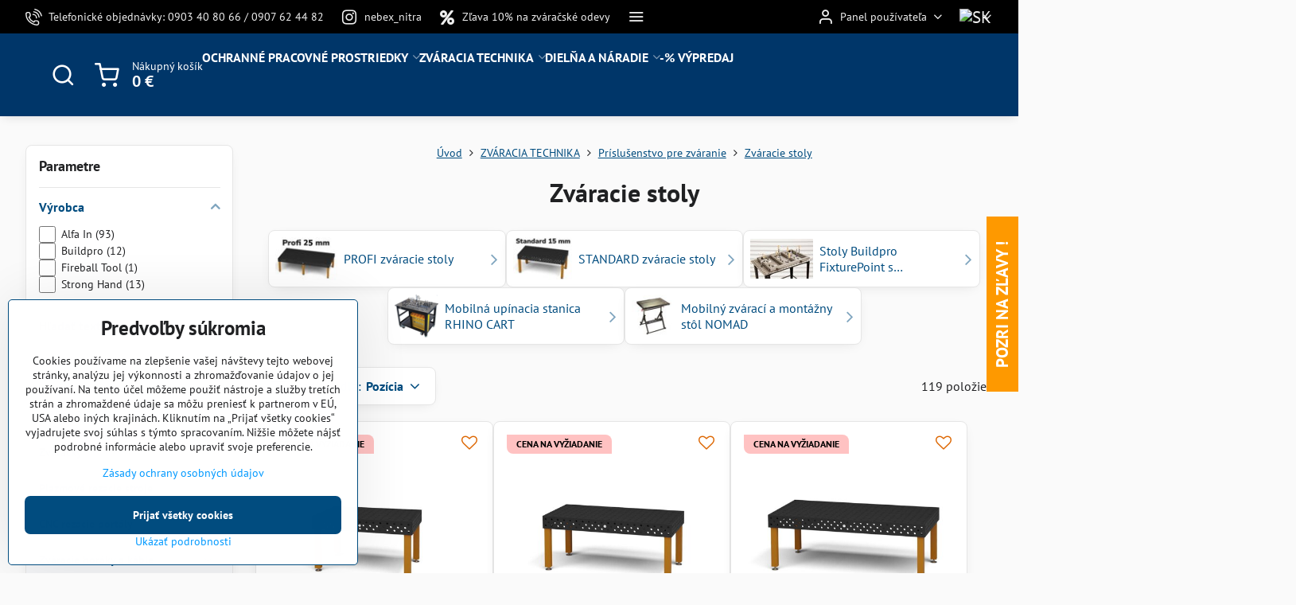

--- FILE ---
content_type: text/html; charset=UTF-8
request_url: https://www.nebex.sk/c/zvaracia-technika/prislusenstvo1/zvaracske-stoly
body_size: 34558
content:

<!DOCTYPE html>
<html  data-lang-code="sk" lang="sk" class="no-js s1-hasHeader2 s1-hasFixedMenu" data-lssid="f220b14bc523">
    <head>
        <meta charset="utf-8">
        		<title>Zváračské stoly</title>
                    <meta name="description" content="Cenovo dostupné, profesionálne zváracie stoly BuildPro">
        		<meta name="viewport" content="width=device-width, initial-scale=1" />
		         
<script data-privacy-group="script">
var FloxSettings = {
'cartItems': {},'cartProducts': {},'cartType': "slider",'loginType': "slider",'regformType': "slider",'langVer': "" 
}; 
 
</script>
<script data-privacy-group="script">
FloxSettings.img_size = { 'min': "50x50",'small': "120x120",'medium': "440x440",'large': "800x800",'max': "1600x1600",'product_antn': "440x440",'product_detail': "800x800" };
</script>
    <template id="privacy_iframe_info">
    <div class="floxIframeBlockedInfo" data-func-text="Funkčné" data-analytic-text="Analytické" data-ad-text="Marketingové" data-nosnippet="1">
    <div class="floxIframeBlockedInfo__common">
        <div class="likeH3">Externý obsah je blokovaný Voľbami súkromia</div>
        <p>Prajete si načítať externý obsah?</p>
    </div>
    <div class="floxIframeBlockedInfo__youtube">
        <div class="likeH3">Videá Youtube sú blokované Voľbami súkromia</div>
        <p>Prajete si načítať Youtube video?</p>
    </div>
    <div class="floxIframeBlockedInfo__buttons">
        <button class="button floxIframeBlockedInfo__once">Povoliť tentokrát</button>
        <button class="button floxIframeBlockedInfo__always" >Povoliť a zapamätať - súhlas s druhom cookie: </button>
    </div>
    <a class="floxIframeBlockedLink__common" href=""><i class="fa fa-external-link"></i> Otvoriť obsah v novom okne</a>
    <a class="floxIframeBlockedLink__youtube" href=""><i class="fa fa-external-link"></i> Otvoriť video v novom okne</a>
</div>
</template>
<script type="text/javascript" data-privacy-group="script">
FloxSettings.options={},FloxSettings.options.MANDATORY=1,FloxSettings.options.FUNC=2,FloxSettings.options.ANALYTIC=4,FloxSettings.options.AD=8;
FloxSettings.options.fullConsent=15;FloxSettings.options.maxConsent=15;FloxSettings.options.consent=0,localStorage.getItem("floxConsent")&&(FloxSettings.options.consent=parseInt(localStorage.getItem("floxConsent")));FloxSettings.options.sync=1;FloxSettings.google_consent2_options={},FloxSettings.google_consent2_options.AD_DATA=1,FloxSettings.google_consent2_options.AD_PERSON=2;FloxSettings.google_consent2_options.consent = -2;const privacyIsYoutubeUrl=function(e){return e.includes("youtube.com/embed")||e.includes("youtube-nocookie.com/embed")},privacyIsGMapsUrl=function(e){return e.includes("google.com/maps/embed")||/maps\.google\.[a-z]{2,3}\/maps/i.test(e)},privacyGetPrivacyGroup=function(e){var t="";if(e.getAttribute("data-privacy-group")?t=e.getAttribute("data-privacy-group"):e.closest("*[data-privacy-group]")&&(t=e.closest("*[data-privacy-group]").getAttribute("data-privacy-group")),"IFRAME"===e.tagName){let r=e.src||"";privacyIsYoutubeUrl(r)&&(e.setAttribute("data-privacy-group","func"),t="func"),privacyIsGMapsUrl(r)&&(e.setAttribute("data-privacy-group","func"),t="func")}return"regular"===t&&(t="script"),t},privacyBlockScriptNode=function(e){e.type="javascript/blocked";let t=function(r){"javascript/blocked"===e.getAttribute("type")&&r.preventDefault(),e.removeEventListener("beforescriptexecute",t)};e.addEventListener("beforescriptexecute",t)},privacyHandleScriptTag=function(e){let t=privacyGetPrivacyGroup(e);if(t){if("script"===t)return;"mandatory"===t||"func"===t&&FloxSettings.options.consent&FloxSettings.options.FUNC||"analytic"===t&&FloxSettings.options.consent&FloxSettings.options.ANALYTIC||"ad"===t&&FloxSettings.options.consent&FloxSettings.options.AD||privacyBlockScriptNode(e)}else FloxSettings.options.allow_unclassified||privacyBlockScriptNode(e)},privacyShowPlaceholder=function(e){let t=privacyGetPrivacyGroup(e);var r=document.querySelector("#privacy_iframe_info").content.cloneNode(!0),i=r.querySelector(".floxIframeBlockedInfo__always");i.textContent=i.textContent+r.firstElementChild.getAttribute("data-"+t+"-text"),r.firstElementChild.setAttribute("data-"+t,"1"),r.firstElementChild.removeAttribute("data-func-text"),r.firstElementChild.removeAttribute("data-analytic-text"),r.firstElementChild.removeAttribute("data-ad-text");let o=e.parentNode.classList.contains("blockYoutube");if(e.style.height){let a=e.style.height,c=e.style.width;e.setAttribute("data-privacy-style-height",a),r.firstElementChild.style.setProperty("--iframe-h",a),r.firstElementChild.style.setProperty("--iframe-w",c),e.style.height="0"}else if(e.getAttribute("height")){let n=e.getAttribute("height").replace("px",""),l=e.getAttribute("width").replace("px","");e.setAttribute("data-privacy-height",n),n.includes("%")?r.firstElementChild.style.setProperty("--iframe-h",n):r.firstElementChild.style.setProperty("--iframe-h",n+"px"),l.includes("%")?r.firstElementChild.style.setProperty("--iframe-w",l):r.firstElementChild.style.setProperty("--iframe-w",l+"px"),e.setAttribute("height",0)}else if(o&&e.parentNode.style.maxHeight){let s=e.parentNode.style.maxHeight,p=e.parentNode.style.maxWidth;r.firstElementChild.style.setProperty("--iframe-h",s),r.firstElementChild.style.setProperty("--iframe-w",p)}let u=e.getAttribute("data-privacy-src")||"";privacyIsYoutubeUrl(u)?(r.querySelector(".floxIframeBlockedInfo__common").remove(),r.querySelector(".floxIframeBlockedLink__common").remove(),r.querySelector(".floxIframeBlockedLink__youtube").setAttribute("href",u.replace("/embed/","/watch?v="))):u?(r.querySelector(".floxIframeBlockedInfo__youtube").remove(),r.querySelector(".floxIframeBlockedLink__youtube").remove(),r.querySelector(".floxIframeBlockedLink__common").setAttribute("href",u)):(r.querySelector(".floxIframeBlockedInfo__once").remove(),r.querySelector(".floxIframeBlockedInfo__youtube").remove(),r.querySelector(".floxIframeBlockedLink__youtube").remove(),r.querySelector(".floxIframeBlockedLink__common").remove(),r.querySelector(".floxIframeBlockedInfo__always").classList.add("floxIframeBlockedInfo__always--reload")),e.parentNode.insertBefore(r,e.nextSibling),o&&e.parentNode.classList.add("blockYoutube--blocked")},privacyHidePlaceholderIframe=function(e){var t=e.nextElementSibling;if(t&&t.classList.contains("floxIframeBlockedInfo")){let r=e.parentNode.classList.contains("blockYoutube");r&&e.parentNode.classList.remove("blockYoutube--blocked"),e.getAttribute("data-privacy-style-height")?e.style.height=e.getAttribute("data-privacy-style-height"):e.getAttribute("data-privacy-height")?e.setAttribute("height",e.getAttribute("data-privacy-height")):e.classList.contains("invisible")&&e.classList.remove("invisible"),t.remove()}},privacyBlockIframeNode=function(e){var t=e.src||"";""===t&&e.getAttribute("data-src")&&(t=e.getAttribute("data-src")),e.setAttribute("data-privacy-src",t),e.removeAttribute("src"),!e.classList.contains("floxNoPrivacyPlaceholder")&&(!e.style.width||parseInt(e.style.width)>200)&&(!e.getAttribute("width")||parseInt(e.getAttribute("width"))>200)&&(!e.style.height||parseInt(e.style.height)>200)&&(!e.getAttribute("height")||parseInt(e.getAttribute("height"))>200)&&(!e.style.display||"none"!==e.style.display)&&(!e.style.visibility||"hidden"!==e.style.visibility)&&privacyShowPlaceholder(e)},privacyHandleIframeTag=function(e){let t=privacyGetPrivacyGroup(e);if(t){if("script"===t||"mandatory"===t)return;if("func"===t&&FloxSettings.options.consent&FloxSettings.options.FUNC)return;if("analytic"===t&&FloxSettings.options.consent&FloxSettings.options.ANALYTIC||"ad"===t&&FloxSettings.options.consent&FloxSettings.options.AD)return;privacyBlockIframeNode(e)}else{if(FloxSettings.options.allow_unclassified)return;privacyBlockIframeNode(e)}},privacyHandleYoutubeGalleryItem=function(e){if(!(FloxSettings.options.consent&FloxSettings.options.FUNC)){var t=e.closest(".gallery").getAttribute("data-preview-height"),r=e.getElementsByTagName("img")[0],i=r.getAttribute("src").replace(t+"/"+t,"800/800");r.classList.contains("flox-lazy-load")&&(i=r.getAttribute("data-src").replace(t+"/"+t,"800/800")),e.setAttribute("data-href",e.getAttribute("href")),e.setAttribute("href",i),e.classList.replace("ytb","ytbNoConsent")}},privacyBlockPrivacyElementNode=function(e){e.classList.contains("floxPrivacyPlaceholder")?(privacyShowPlaceholder(e),e.classList.add("invisible")):e.style.display="none"},privacyHandlePrivacyElementNodes=function(e){let t=privacyGetPrivacyGroup(e);if(t){if("script"===t||"mandatory"===t)return;if("func"===t&&FloxSettings.options.consent&FloxSettings.options.FUNC)return;if("analytic"===t&&FloxSettings.options.consent&FloxSettings.options.ANALYTIC||"ad"===t&&FloxSettings.options.consent&FloxSettings.options.AD)return;privacyBlockPrivacyElementNode(e)}else{if(FloxSettings.options.allow_unclassified)return;privacyBlockPrivacyElementNode(e)}};function privacyLoadScriptAgain(e){var t=document.getElementsByTagName("head")[0],r=document.createElement("script");r.src=e.getAttribute("src"),t.appendChild(r),e.parentElement.removeChild(e)}function privacyExecuteScriptAgain(e){var t=document.getElementsByTagName("head")[0],r=document.createElement("script");r.textContent=e.textContent,t.appendChild(r),e.parentElement.removeChild(e)}function privacyEnableScripts(){document.querySelectorAll('script[type="javascript/blocked"]').forEach(e=>{let t=privacyGetPrivacyGroup(e);(FloxSettings.options.consent&FloxSettings.options.ANALYTIC&&t.includes("analytic")||FloxSettings.options.consent&FloxSettings.options.AD&&t.includes("ad")||FloxSettings.options.consent&FloxSettings.options.FUNC&&t.includes("func"))&&(e.getAttribute("src")?privacyLoadScriptAgain(e):privacyExecuteScriptAgain(e))})}function privacyEnableIframes(){document.querySelectorAll("iframe[data-privacy-src]").forEach(e=>{let t=privacyGetPrivacyGroup(e);if(!(FloxSettings.options.consent&FloxSettings.options.ANALYTIC&&t.includes("analytic")||FloxSettings.options.consent&FloxSettings.options.AD&&t.includes("ad")||FloxSettings.options.consent&FloxSettings.options.FUNC&&t.includes("func")))return;privacyHidePlaceholderIframe(e);let r=e.getAttribute("data-privacy-src");e.setAttribute("src",r),e.removeAttribute("data-privacy-src")})}function privacyEnableYoutubeGalleryItems(){FloxSettings.options.consent&FloxSettings.options.FUNC&&(document.querySelectorAll(".ytbNoConsent").forEach(e=>{e.setAttribute("href",e.getAttribute("data-href")),e.classList.replace("ytbNoConsent","ytb")}),"function"==typeof initGalleryPlugin&&initGalleryPlugin())}function privacyEnableBlockedContent(e,t){document.querySelectorAll(".floxCaptchaCont").length&&(e&FloxSettings.options.FUNC)!=(t&FloxSettings.options.FUNC)?window.location.reload():(privacyEnableScripts(),privacyEnableIframes(),privacyEnableYoutubeGalleryItems(),"function"==typeof FloxSettings.privacyEnableScriptsCustom&&FloxSettings.privacyEnableScriptsCustom())}
function privacyUpdateConsent(){ if(FloxSettings.sklik&&FloxSettings.sklik.active){var e={rtgId:FloxSettings.sklik.seznam_retargeting_id,consent:FloxSettings.options.consent&&FloxSettings.options.consent&FloxSettings.options.ANALYTIC?1:0};"category"===FloxSettings.sklik.pageType?(e.category=FloxSettings.sklik.category,e.pageType=FloxSettings.sklik.pageType):"offerdetail"===FloxSettings.sklik.pagetype&&(e.itemId=FloxSettings.sklik.itemId,e.pageType=FloxSettings.sklik.pageType),window.rc&&window.rc.retargetingHit&&window.rc.retargetingHit(e)}"function"==typeof loadCartFromLS&&"function"==typeof saveCartToLS&&(loadCartFromLS(),saveCartToLS());}
const observer=new MutationObserver(e=>{e.forEach(({addedNodes:e})=>{e.forEach(e=>{if(FloxSettings.options.consent!==FloxSettings.options.maxConsent){if(1===e.nodeType&&"SCRIPT"===e.tagName)return privacyHandleScriptTag(e);if(1===e.nodeType&&"IFRAME"===e.tagName)return privacyHandleIframeTag(e);if(1===e.nodeType&&"A"===e.tagName&&e.classList.contains("ytb"))return privacyHandleYoutubeGalleryItem(e);if(1===e.nodeType&&"SCRIPT"!==e.tagName&&"IFRAME"!==e.tagName&&e.classList.contains("floxPrivacyElement"))return privacyHandlePrivacyElementNodes(e)}1===e.nodeType&&(e.classList.contains("mainPrivacyModal")||e.classList.contains("mainPrivacyBar"))&&(FloxSettings.options.consent>0&&!FloxSettings.options.forceShow&&-1!==FloxSettings.google_consent2_options.consent?e.style.display="none":FloxSettings.options.consent>0&&-1===FloxSettings.google_consent2_options.consent?e.classList.add("hideBWConsentOptions"):-1!==FloxSettings.google_consent2_options.consent&&e.classList.add("hideGC2ConsentOptions"))})})});observer.observe(document.documentElement,{childList:!0,subtree:!0}),document.addEventListener("DOMContentLoaded",function(){observer.disconnect()});const createElementBackup=document.createElement;document.createElement=function(...e){if("script"!==e[0].toLowerCase())return createElementBackup.bind(document)(...e);let n=createElementBackup.bind(document)(...e);return n.setAttribute("data-privacy-group","script"),n};
</script>

<meta name="referrer" content="no-referrer-when-downgrade">


<link rel="canonical" href="https://www.nebex.sk/c/zvaracia-technika/prislusenstvo1/zvaracske-stoly">
    

<style itemscope itemtype="https://schema.org/WebPage" itemref="p1a p1b p1c"></style> 
<meta id="p1a" itemprop="name" content="Zváračské stoly">
<meta id="p1b" itemprop="description" content="Cenovo dostupné, profesionálne zváracie stoly BuildPro">  
<meta property="og:title" content="Zváračské stoly">

<meta property="og:url" content="https://www.nebex.sk/c/zvaracia-technika/prislusenstvo1/zvaracske-stoly">
<meta property="og:description" content="Cenovo dostupné, profesionálne zváracie stoly BuildPro">

<meta name="twitter:card" content="summary_large_image">
<meta name="twitter:title" content="Zváračské stoly">
<meta name="twitter:description" content="Cenovo dostupné, profesionálne zváracie stoly BuildPro">

    <meta property="og:locale" content="sk_SK">

    <meta property="og:type" content="website">
                        <meta id="p1c" itemprop="image" content="https://www.nebex.sk/resize/e/440/440/files/strong-hand/nomad1.jpg">        
        <meta property="og:image" content="https://www.nebex.sk/resize/e/1200/630/files/strong-hand/nomad1.jpg"> 
        <meta name="twitter:image" content="https://www.nebex.sk/resize/e/1200/630/files/strong-hand/nomad1.jpg">        
        <link href="https://www.nebex.sk/resize/e/440/440/files/strong-hand/nomad1.jpg" rel="previewimage">  
    
<link rel="alternate" type="application/rss+xml" title="RSS feed pre www.nebex.sk" href="/e/rss/news">

<link rel="dns-prefetch" href="https://www.biznisweb.sk">
<link rel="preconnect" href="https://www.biznisweb.sk/" crossorigin>
<style type="text/css">
    

@font-face {
  font-family: 'PT Sans';
  font-style: normal;
  font-display: swap;
  font-weight: 400;
  src: local(''),
       url('https://www.biznisweb.sk/templates/bw-fonts/pt-sans-v17-latin-ext_latin-regular.woff2') format('woff2'),
       url('https://www.biznisweb.sk/templates/bw-fonts/pt-sans-v17-latin-ext_latin-regular.woff') format('woff');
}


@font-face {
  font-family: 'PT Sans';
  font-style: normal;
  font-display: swap;
  font-weight: 700;
  src: local(''),
       url('https://www.biznisweb.sk/templates/bw-fonts/pt-sans-v17-latin-ext_latin-700.woff2') format('woff2'),
       url('https://www.biznisweb.sk/templates/bw-fonts/pt-sans-v17-latin-ext_latin-700.woff') format('woff');
}
</style>

<link rel="preload" href="/erp-templates/skins/flat/universal/fonts/fontawesome-webfont.woff2" as="font" type="font/woff2" crossorigin>
<link href="/erp-templates/251106102131/universal.css" rel="stylesheet" type="text/css" media="all">  




<script data-privacy-group="mandatory">
    FloxSettings.trackerData = {
                    'cartIds': []
            };
    </script> 
    <link rel="shortcut icon" href="/files/favicon-nebex.ico">
    <link rel="icon" href="/files/favicon-nebex.ico?refresh" type="image/x-icon">

		<script data-privacy-group="script">
			FloxSettings.cartType = "same_page";
			FloxSettings.loginType = "custom";
			FloxSettings.regformType = "custom";
		</script>
												<style>
			:root {
				--s1-accentTransparent: #0099FF17;
				--s1-accentComplement: #fff;
				--s1-maccentComplement: #000;
				--s1-menuBgComplementTransparent: #fffb;
				--s1-menuBgComplementTransparent2: #fff2;
				--s1-menuBgComplement: #fff;
				--s1-accentDark: #004c7f;
			}
		</style>

		</head>
<body class="s1-pt-category  s1-roundedCorners">
    
    <noscript class="noprint">
        <div id="noscript">
            Javascript není prohlížečem podporován nebo je vypnutý. Pro zobrazení stránky tak, jak byla zamýšlena, použijte prohlížeč s podporou JavaScript.
            <br>Pomoc: <a href="https://www.enable-javascript.com/" target="_blank">Enable-Javascript.com</a>.
        </div>
    </noscript>
    
    <div class="oCont remodal-bg">
																								
						

	
	<section class="s1-headerTop s1-headerTop-style2 noprint">
		<div class="s1-cont flex ai-c">
							<div class="s1-headerTop-left">
					                        <div id="box-id-top_header_left" class="pagebox">
                                                        	<nav class="s1-topNav">
		<ul class="s1-topNav-items">
																				<li class="s1-topNav-item ">
						<a class="s1-topNav-link " href="tel:00421903408066" >
															    <i class="navIcon navIconBWSet imgIcon50"><svg xmlns="http://www.w3.org/2000/svg" width="32.363" height="32.696" viewBox="0 0 32.363 32.696" fill="currentColor">
    <path d="M50.089,33.454a1.089,1.089,0,0,1-1.057-.818A16.444,16.444,0,0,0,36.816,20.8a1.085,1.085,0,1,1,.485-2.116A18.64,18.64,0,0,1,51.148,32.1a1.085,1.085,0,0,1-.789,1.319A1.146,1.146,0,0,1,50.089,33.454Z" transform="translate(-18.819 -18.652)"/>
    <path d="M45.271,36.015a1.091,1.091,0,0,1-1.08-.933,11.093,11.093,0,0,0-9.62-9.407,1.085,1.085,0,1,1,.271-2.153A13.276,13.276,0,0,1,46.353,34.778,1.086,1.086,0,0,1,45.425,36,1.151,1.151,0,0,1,45.271,36.015Z" transform="translate(-18.819 -18.652)"/>
    <path d="M40.16,37.721a1.088,1.088,0,0,1-1.091-1.085,5.871,5.871,0,0,0-5.884-5.846,1.085,1.085,0,1,1,0-2.17,8.051,8.051,0,0,1,8.067,8.016A1.089,1.089,0,0,1,40.16,37.721Z" transform="translate(-18.819 -18.652)"/>
    <path d="M40.781,51.348l-.179,0c-6.259-.15-21.417-6.59-21.781-21.646a4.416,4.416,0,0,1,4.195-4.873l1.667-.04c1.493-.022,4.368,1.1,4.478,5.638.1,4.086-1.181,4.893-1.953,5.009a1.073,1.073,0,0,1-.138.013l-.32.007a16.914,16.914,0,0,0,8.062,8.011l.007-.317a1.285,1.285,0,0,1,.012-.138c.118-.767.929-2.037,5.042-1.941,4.569.11,5.709,2.959,5.672,4.451l-.04,1.657a4.594,4.594,0,0,1-.661,2.126A4.425,4.425,0,0,1,40.781,51.348ZM24.763,26.956h-.027L23.069,27c-.491.022-2.123.281-2.066,2.651.352,14.5,15.42,19.427,19.652,19.528,2.388.091,2.645-1.564,2.668-2.063l.04-1.646c.018-.74-.7-2.161-3.542-2.229a6.37,6.37,0,0,0-2.828.344l-.005.2a1.988,1.988,0,0,1-.9,1.613,2.014,2.014,0,0,1-1.841.184,18.874,18.874,0,0,1-9.628-9.568,1.973,1.973,0,0,1,.186-1.828,2.006,2.006,0,0,1,1.622-.9l.2,0a6.306,6.306,0,0,0,.346-2.809C26.911,27.686,25.516,26.956,24.763,26.956Zm10.3,16.612h0Z" transform="translate(-18.819 -18.652)"/>
</svg>
</i>

														<span class="s1-topNav-linkText">Telefonické objednávky: 0903 40 80 66 / 0907 62 44 82</span>
						</a>
					</li>
																								<li class="s1-topNav-item ">
						<a class="s1-topNav-link " href="https://www.instagram.com/nebex_nitra/" >
															        
    <i class="navIcon fa fa-instagram fa-fw imgIcon50"></i>
    
														<span class="s1-topNav-linkText">nebex_nitra</span>
						</a>
					</li>
																																																						<li class="s1-topNav-item ">
						<a class="s1-topNav-link " href="/c/ochranne-pracovne-pomocky/pracovne-odevy/zvaracske-odevy" >
															        
    <i class="navIcon fa fa-percent fa-fw imgIcon50"></i>
    
														<span class="s1-topNav-linkText">Zľava 10% na zváračské odevy</span>
						</a>
					</li>
																								<li class="s1-topNav-item ">
						<a class="s1-topNav-link " href="/c/naradie/technika/indukcne-a-odporove-ohrevy/indukcny-ohrev" >
															        
    <i class="navIcon fa fa-percent fa-fw imgIcon50"></i>
    
														<span class="s1-topNav-linkText">Zľava 10% na indukčné ohrevy</span>
						</a>
					</li>
																								<li class="s1-topNav-item ">
						<a class="s1-topNav-link " href="/c/naradie/elektricke-naradie" >
															        
    <i class="navIcon fa fa-percent fa-fw imgIcon50"></i>
    
														<span class="s1-topNav-linkText">Zľava 5% na náradie FLEX</span>
						</a>
					</li>
									</ul>
	</nav>

                             
            </div> 
    
				</div>
										<div class="s1-headerTop-right flex ml-a">
											<div class="s1-dropDown s1-loginDropdown">
	<a href="/e/login" class="s1-dropDown-toggler">
		<i class="s1-icon s1-icon-user s1-dropDown-icon" aria-hidden="true"></i>
		<span class="s1-dropDown-title">Panel používateľa</span>
		<i class="fa fa-angle-down s1-dropDown-arrow"></i>
	</a>
	<ul class="s1-dropDown-items">
				<li class="s1-dropDown-item">
			<a class="s1-dropDown-link" href="/e/login" data-remodal-target="s1-acc">
				<i class="s1-icon s1-icon-log-in s1-dropDown-icon"></i>
				<span class="s1-dropDown-title">Prihlásiť sa</span>
			</a>
		</li>
						<li class="s1-dropDown-item">
			<a class="s1-dropDown-link" href="/e/account/register">
				<i class="s1-icon s1-icon-user-plus s1-dropDown-icon"></i>
				<span class="s1-dropDown-title">Registrácia</span>
			</a>
		</li>
    		</ul>
</div>

																	<div class="s1-flags s1-dropDown">
		<button class="s1-flags-currentLang s1-dropDown-toggler">
			<img class="s1-flag-img s1-dropDown-img" src="/erp/images/flags/flat/24/SK.png" alt="SK">
			<i class="fa fa-angle-down s1-dropDown-arrow"></i>
		</button>
		<ul class="s1-flags-dropDown s1-dropDown-items">
							        									<li class="s1-dropDown-item">
					<a class="s1-flags-lang s1-dropDown-link flag-eu" href="/eu">
						<img class="s1-flag-img s1-dropDown-img" src="/erp/images/flags/flat/24/EU.png" alt="EU">
						    
							<span class="s1-flag-title s1-dropDown-title">European Union</span>
											</a>
				</li>
				        			</ul>
	</div>

									</div>
					</div>
	</section>
<header class="s1-header s1-header-style2 s1-header-color2 noprint">
	<section class="s1-header-cont s1-cont flex">
		<div class="s1-header-logo">
							<a class="s1-imglogo" href="/"><img src="/files/design/logo.jpg" alt="Logo"></a>
					</div>
		<div class="s1-header-actions flex">
						<div class="s1-header-search">
				<!-- search activator -->
				<div class="s1-header-action ">
					<a href="/e/search" title="Hľadať" class="s1-header-actionLink s1-searchActivatorJS"><i class="s1-icon s1-icon-search"></i></a>
				</div>
					<form action="/e/search" method="get" class="siteSearchForm s1-topSearch-form">
		<div class="siteSearchCont s1-topSearch">
			<label class="s1-siteSearch-label flex">
				<i class="s1-icon s1-icon-search rm-hide"></i>
				<input data-pages="Stránky" data-products="Produkty" data-categories="Kategórie" data-news="Novinky" data-brands="Výrobca" class="siteSearchInput" id="s1-small-search" placeholder="Vyhľadávanie" name="word" type="text" value="">
				<button class="button" type="submit">Hľadať</button>
			</label>
		</div>
	</form>

			</div>
			
												<!-- cart -->
			<div class="s1-headerCart-outer">
				            
    		<div class="s1-header-action s1-headerCart">
			<a class="s1-header-actionLink smallCart" href="/e/cart/index" title="Nákupný košík">
				<i class="s1-icon s1-icon-shopping-cart"></i>
				<span class="smallCartItems buttonCartInvisible invisible">0</span>
				<div class="s1-scText rl-hide">
					<span class="s1-scTitle">Nákupný košík</span>
					<span class="smallCartTotal smallCartPrice" data-pieces="0">0 €</span>
				</div>
			</a>
			<div id="s1-customSmallCartCont" class="s1-smallCart-wrapper"></div>
		</div>
    
			</div>
			<!-- menu -->
						<div class="s1-header-action l-hide">
				<button aria-label="Menu" class="s1-header-actionLink s1-menuActivatorJS"><i class="s1-icon s1-icon-menu"></i></button>
			</div>
					</div>
	</section>
		<div class="s1-menu-section ">
					<div class="s1-menu-overlay s1-menuActivatorJS l-hide"></div>
			<div class="s1-menu-wrapper">
				<div class="s1-menu-header l-hide">
					Menu
					<span class="s1-menuClose s1-menuActivatorJS">✕</span>
				</div>
				<div class="s1-menu-cont s1-cont">
											                        <div id="box-id-flox_main_menu" class="pagebox">
                                                        																																<nav class="s1-menu s1-menu-left ">
						<ul class="s1-menu-items">
														
																																																																																																
																			
																																																																																																
											<li class="s1-menu-item  hasSubmenu s1-sub-group s1-sub-group-inlineLinks ">
							<a class="s1-menu-link " href="/c/ochranne-pracovne-pomocky">
																<span>OCHRANNÉ PRACOVNÉ PROSTRIEDKY</span>
								<i class="s1-menuChevron fa fa-angle-right"></i>							</a>
															<ul class="s1-submenu-items level-1">
								<li class="s1-submenu-item level-1 hasIcon hasSubmenu  ">
															<a class="s1-submenu-image rl-hide" href="/c/ochranne-pracovne-pomocky/pracovne-odevy">
						<img class="s1-submenu-img flox-lazy-load" data-src="/resize/e/100/100/files/blaklader/x1900/1999a.jpg" alt="Pracovné odevy" loading="lazy">
					</a>
										<a href="/c/ochranne-pracovne-pomocky/pracovne-odevy" class="s1-submenu-link ">
						<span>Pracovné odevy</span>
						<i class="s1-menuChevron fa fa-angle-right l-hide"></i>					</a>
																		     
                                        																														<ul class="s1-submenu-items level-2">
								<li class="s1-submenu-item level-2    ">
															<a href="/c/ochranne-pracovne-pomocky/pracovne-odevy/monterkove-nohavice" class="s1-submenu-link ">
						<span>Monterkové nohavice</span>
											</a>
									</li>
								<li class="s1-submenu-item level-2    ">
															<a href="/c/ochranne-pracovne-pomocky/pracovne-odevy/monterkove-bluzy" class="s1-submenu-link ">
						<span>Monterkové blúzy</span>
											</a>
									</li>
								<li class="s1-submenu-item level-2    ">
															<a href="/c/ochranne-pracovne-pomocky/pracovne-odevy/monterkove-kombinezy" class="s1-submenu-link ">
						<span>Monterkové kombinézy</span>
											</a>
									</li>
								<li class="s1-submenu-item level-2    ">
															<a href="/c/ochranne-pracovne-pomocky/pracovne-odevy/vesty" class="s1-submenu-link ">
						<span>Pracovné vesty</span>
											</a>
									</li>
								<li class="s1-submenu-item level-2    s1-hidden">
															<a href="/c/ochranne-pracovne-pomocky/pracovne-odevy/pracovne-bundy" class="s1-submenu-link ">
						<span>Pracovné bundy</span>
											</a>
									</li>
								<li class="s1-submenu-item level-2    s1-hidden">
															<a href="/c/ochranne-pracovne-pomocky/pracovne-odevy/reflexne-odevy" class="s1-submenu-link ">
						<span>Výstražné odevy</span>
											</a>
									</li>
								<li class="s1-submenu-item level-2    s1-hidden">
															<a href="/c/ochranne-pracovne-pomocky/pracovne-odevy/specialne-odevy" class="s1-submenu-link ">
						<span>Špeciálne odevy</span>
											</a>
									</li>
								<li class="s1-submenu-item level-2    s1-hidden">
															<a href="/c/ochranne-pracovne-pomocky/pracovne-odevy/jednorazove-odevy" class="s1-submenu-link ">
						<span>Jednorázové odevy</span>
											</a>
									</li>
								<li class="s1-submenu-item level-2    s1-hidden">
															<a href="/c/ochranne-pracovne-pomocky/pracovne-odevy/nepremokave-odevy" class="s1-submenu-link ">
						<span>Odevy do dažďa</span>
											</a>
									</li>
								<li class="s1-submenu-item level-2    s1-hidden">
															<a href="/c/ochranne-pracovne-pomocky/pracovne-odevy/gastro-odevy" class="s1-submenu-link ">
						<span>Gastro odevy</span>
											</a>
									</li>
								<li class="s1-submenu-item level-2    s1-hidden">
															<a href="/c/ochranne-pracovne-pomocky/pracovne-odevy/zvaracske-odevy" class="s1-submenu-link ">
						<span>Zváračské odevy</span>
											</a>
									</li>
								<li class="s1-submenu-item level-2    s1-hidden">
															<a href="/c/ochranne-pracovne-pomocky/pracovne-odevy/zdravotnicke-odevy" class="s1-submenu-link ">
						<span>Zdravotnícke odevy</span>
											</a>
									</li>
								<li class="s1-submenu-item level-2    s1-hidden">
															<a href="/c/ochranne-pracovne-pomocky/pracovne-odevy/plaste-zastery" class="s1-submenu-link ">
						<span>Plášte a zástery</span>
											</a>
									</li>
								<li class="s1-submenu-item level-2    s1-hidden">
															<a href="/c/ochranne-pracovne-pomocky/pracovne-odevy/ciapky-ponozky" class="s1-submenu-link ">
						<span>Ponožky</span>
											</a>
									</li>
								<li class="s1-submenu-item level-2    s1-hidden">
															<a href="/c/ochranne-pracovne-pomocky/pracovne-odevy/ciapky-kukly-siltacky" class="s1-submenu-link ">
						<span>Čiapky, kukly, šiltovky</span>
											</a>
									</li>
								<li class="s1-submenu-item level-2    s1-hidden">
															<a href="/c/ochranne-pracovne-pomocky/pracovne-odevy/doplnky" class="s1-submenu-link ">
						<span>Kolenačky, opasky, traky</span>
											</a>
									</li>
												<li class="s1-submenu-item level-2 s1-submenu-showmore rl-hide">
					<a class="s1-submenu-link s1-submenu-linkShowmore" href="/c/ochranne-pracovne-pomocky/pracovne-odevy">Ďalšie kategórie <i class="fa fa-angle-right" aria-hidden="true"></i></a>
				</li>
							</ul>
		    
															</li>
								<li class="s1-submenu-item level-1 hasIcon hasSubmenu  ">
															<a class="s1-submenu-image rl-hide" href="/c/ochranne-pracovne-pomocky/odev">
						<img class="s1-submenu-img flox-lazy-load" data-src="/resize/e/100/100/files/canis/outdoor/norfolk.jpg" alt="Voľnočasové odevy" loading="lazy">
					</a>
										<a href="/c/ochranne-pracovne-pomocky/odev" class="s1-submenu-link ">
						<span>Voľnočasové odevy</span>
						<i class="s1-menuChevron fa fa-angle-right l-hide"></i>					</a>
																		     
                                        																														<ul class="s1-submenu-items level-2">
								<li class="s1-submenu-item level-2    ">
															<a href="/c/ochranne-pracovne-pomocky/odev/bundy" class="s1-submenu-link ">
						<span>Bundy</span>
											</a>
									</li>
								<li class="s1-submenu-item level-2    ">
															<a href="/c/ochranne-pracovne-pomocky/odev/vesty" class="s1-submenu-link ">
						<span>Vesty</span>
											</a>
									</li>
								<li class="s1-submenu-item level-2    ">
															<a href="/c/ochranne-pracovne-pomocky/odev/nohavice" class="s1-submenu-link ">
						<span>Nohavice</span>
											</a>
									</li>
								<li class="s1-submenu-item level-2    ">
															<a href="/c/ochranne-pracovne-pomocky/odev/kratasy-sortky" class="s1-submenu-link ">
						<span>Kraťasy, šortky</span>
											</a>
									</li>
								<li class="s1-submenu-item level-2    s1-hidden">
															<a href="/c/ochranne-pracovne-pomocky/odev/mikiny" class="s1-submenu-link ">
						<span>Mikiny</span>
											</a>
									</li>
								<li class="s1-submenu-item level-2    s1-hidden">
															<a href="/c/ochranne-pracovne-pomocky/odev/polokosele-kosele" class="s1-submenu-link ">
						<span>Polokošele, košele</span>
											</a>
									</li>
								<li class="s1-submenu-item level-2    s1-hidden">
															<a href="/c/ochranne-pracovne-pomocky/odev/tricka" class="s1-submenu-link ">
						<span>Tričká</span>
											</a>
									</li>
								<li class="s1-submenu-item level-2    s1-hidden">
															<a href="/c/ochranne-pracovne-pomocky/odev/termobielizen" class="s1-submenu-link ">
						<span>Funkčná spodná bielizeň</span>
											</a>
									</li>
												<li class="s1-submenu-item level-2 s1-submenu-showmore rl-hide">
					<a class="s1-submenu-link s1-submenu-linkShowmore" href="/c/ochranne-pracovne-pomocky/odev">Ďalšie kategórie <i class="fa fa-angle-right" aria-hidden="true"></i></a>
				</li>
							</ul>
		    
															</li>
								<li class="s1-submenu-item level-1 hasIcon hasSubmenu  ">
															<a class="s1-submenu-image rl-hide" href="/c/ochranne-pracovne-pomocky/deti">
						<img class="s1-submenu-img flox-lazy-load" data-src="/resize/e/100/100/files/canis/deti/pinocchio-zelene.jpg" alt="Detské voľnočasové odevy a obuv" loading="lazy">
					</a>
										<a href="/c/ochranne-pracovne-pomocky/deti" class="s1-submenu-link ">
						<span>Detská móda</span>
						<i class="s1-menuChevron fa fa-angle-right l-hide"></i>					</a>
																		     
                                        																														<ul class="s1-submenu-items level-2">
								<li class="s1-submenu-item level-2    ">
															<a href="/c/ochranne-pracovne-pomocky/deti/odev" class="s1-submenu-link ">
						<span>Bundy</span>
											</a>
									</li>
								<li class="s1-submenu-item level-2    ">
															<a href="/c/ochranne-pracovne-pomocky/deti/mikiny" class="s1-submenu-link ">
						<span>Mikiny, tričká</span>
											</a>
									</li>
								<li class="s1-submenu-item level-2    ">
															<a href="/c/ochranne-pracovne-pomocky/deti/nohavice" class="s1-submenu-link ">
						<span>Nohavice</span>
											</a>
									</li>
								<li class="s1-submenu-item level-2    ">
															<a href="/c/ochranne-pracovne-pomocky/deti/termobielizen" class="s1-submenu-link ">
						<span>Funkčná bielizeň </span>
											</a>
									</li>
								<li class="s1-submenu-item level-2    s1-hidden">
															<a href="/c/ochranne-pracovne-pomocky/deti/detske" class="s1-submenu-link ">
						<span>Detské rukavice</span>
											</a>
									</li>
								<li class="s1-submenu-item level-2    s1-hidden">
															<a href="/c/ochranne-pracovne-pomocky/deti/vystrazne-doplnky" class="s1-submenu-link ">
						<span>Doplnky</span>
											</a>
									</li>
												<li class="s1-submenu-item level-2 s1-submenu-showmore rl-hide">
					<a class="s1-submenu-link s1-submenu-linkShowmore" href="/c/ochranne-pracovne-pomocky/deti">Ďalšie kategórie <i class="fa fa-angle-right" aria-hidden="true"></i></a>
				</li>
							</ul>
		    
															</li>
								<li class="s1-submenu-item level-1 hasIcon hasSubmenu  ">
															<a class="s1-submenu-image rl-hide" href="/c/ochranne-pracovne-pomocky/pracovna-obuv">
						<img class="s1-submenu-img flox-lazy-load" data-src="/resize/e/100/100/files/zstyle/bnn/poltopanky/calibro-blue3.png" alt="Ponuka kvalitnej pracovnej obuvi." loading="lazy">
					</a>
										<a href="/c/ochranne-pracovne-pomocky/pracovna-obuv" class="s1-submenu-link ">
						<span>Pracovná obuv</span>
						<i class="s1-menuChevron fa fa-angle-right l-hide"></i>					</a>
																		     
                                        																														<ul class="s1-submenu-items level-2">
								<li class="s1-submenu-item level-2    ">
															<a href="/c/ochranne-pracovne-pomocky/pracovna-obuv/pracovne-sandale" class="s1-submenu-link ">
						<span>Sandále</span>
											</a>
									</li>
								<li class="s1-submenu-item level-2    ">
															<a href="/c/ochranne-pracovne-pomocky/pracovna-obuv/pracovne-poltopanky" class="s1-submenu-link ">
						<span>Poltopánky</span>
											</a>
									</li>
								<li class="s1-submenu-item level-2    ">
															<a href="/c/ochranne-pracovne-pomocky/pracovna-obuv/clenkova-pracovna-obuv" class="s1-submenu-link ">
						<span>Členková </span>
											</a>
									</li>
								<li class="s1-submenu-item level-2    ">
															<a href="/c/ochranne-pracovne-pomocky/pracovna-obuv/holenova-obuv" class="s1-submenu-link ">
						<span>Holeňová </span>
											</a>
									</li>
								<li class="s1-submenu-item level-2    s1-hidden">
															<a href="/c/ochranne-pracovne-pomocky/pracovna-obuv/zvaracska-obuv" class="s1-submenu-link ">
						<span>Zváračská </span>
											</a>
									</li>
								<li class="s1-submenu-item level-2    s1-hidden">
															<a href="/c/ochranne-pracovne-pomocky/pracovna-obuv/antistaticka-obuv" class="s1-submenu-link ">
						<span>Antistatická ESD</span>
											</a>
									</li>
								<li class="s1-submenu-item level-2    s1-hidden">
															<a href="/c/ochranne-pracovne-pomocky/pracovna-obuv/dielektricka-obuv" class="s1-submenu-link ">
						<span>Dielektrická obuv</span>
											</a>
									</li>
								<li class="s1-submenu-item level-2    s1-hidden">
															<a href="/c/ochranne-pracovne-pomocky/pracovna-obuv/biela-pracovna-obuv" class="s1-submenu-link ">
						<span>Biela obuv</span>
											</a>
									</li>
								<li class="s1-submenu-item level-2    s1-hidden">
															<a href="/c/ochranne-pracovne-pomocky/pracovna-obuv/zimna-pracovna-obuv" class="s1-submenu-link ">
						<span>Zimná obuv</span>
											</a>
									</li>
								<li class="s1-submenu-item level-2    s1-hidden">
															<a href="/c/ochranne-pracovne-pomocky/pracovna-obuv/pilcicka-obuv" class="s1-submenu-link ">
						<span>Pilčícka obuv</span>
											</a>
									</li>
								<li class="s1-submenu-item level-2    s1-hidden">
															<a href="/c/ochranne-pracovne-pomocky/pracovna-obuv/pracovne-cizmy" class="s1-submenu-link ">
						<span>Čižmy</span>
											</a>
									</li>
								<li class="s1-submenu-item level-2    s1-hidden">
															<a href="/c/ochranne-pracovne-pomocky/pracovna-obuv/run-work" class="s1-submenu-link ">
						<span>Run@Work</span>
											</a>
									</li>
								<li class="s1-submenu-item level-2    s1-hidden">
															<a href="/c/ochranne-pracovne-pomocky/pracovna-obuv/michelin-podrazka" class="s1-submenu-link ">
						<span>MICHELIN® podrážka</span>
											</a>
									</li>
								<li class="s1-submenu-item level-2    s1-hidden">
															<a href="/c/ochranne-pracovne-pomocky/pracovna-obuv/vibram-podosva" class="s1-submenu-link ">
						<span>VIBRAM® podošva</span>
											</a>
									</li>
								<li class="s1-submenu-item level-2    s1-hidden">
															<a href="/c/ochranne-pracovne-pomocky/pracovna-obuv/snurky" class="s1-submenu-link ">
						<span>Šnúrky</span>
											</a>
									</li>
								<li class="s1-submenu-item level-2    s1-hidden">
															<a href="/c/ochranne-pracovne-pomocky/pracovna-obuv/vlozky-do-topanok" class="s1-submenu-link ">
						<span>Vložky do topánok</span>
											</a>
									</li>
								<li class="s1-submenu-item level-2    s1-hidden">
															<a href="/c/ochranne-pracovne-pomocky/pracovna-obuv/navleky-na-obuv" class="s1-submenu-link ">
						<span>Návleky na obuv</span>
											</a>
									</li>
								<li class="s1-submenu-item level-2    s1-hidden">
															<a href="/c/ochranne-pracovne-pomocky/pracovna-obuv/starostlivost-o-obuv" class="s1-submenu-link ">
						<span>Starostlivosť o obuv</span>
											</a>
									</li>
												<li class="s1-submenu-item level-2 s1-submenu-showmore rl-hide">
					<a class="s1-submenu-link s1-submenu-linkShowmore" href="/c/ochranne-pracovne-pomocky/pracovna-obuv">Ďalšie kategórie <i class="fa fa-angle-right" aria-hidden="true"></i></a>
				</li>
							</ul>
		    
															</li>
								<li class="s1-submenu-item level-1 hasIcon hasSubmenu  ">
															<a class="s1-submenu-image rl-hide" href="/c/ochranne-pracovne-pomocky/obuv">
						<img class="s1-submenu-img flox-lazy-load" data-src="/resize/e/100/100/files/canis/obuv/outdoor/79206-2220-047-806-00-cxs-sport.jpg" alt="Kvalitná voľnočasová obuv." loading="lazy">
					</a>
										<a href="/c/ochranne-pracovne-pomocky/obuv" class="s1-submenu-link ">
						<span>Vychádzková obuv </span>
						<i class="s1-menuChevron fa fa-angle-right l-hide"></i>					</a>
																		     
                                        																														<ul class="s1-submenu-items level-2">
								<li class="s1-submenu-item level-2    ">
															<a href="/c/ochranne-pracovne-pomocky/obuv/slapky" class="s1-submenu-link ">
						<span>Šľapky</span>
											</a>
									</li>
								<li class="s1-submenu-item level-2    ">
															<a href="/c/ochranne-pracovne-pomocky/obuv/sandale-slapky" class="s1-submenu-link ">
						<span>Sandále</span>
											</a>
									</li>
								<li class="s1-submenu-item level-2    ">
															<a href="/c/ochranne-pracovne-pomocky/obuv/poltopanky" class="s1-submenu-link ">
						<span>Poltopánky</span>
											</a>
									</li>
								<li class="s1-submenu-item level-2    ">
															<a href="/c/ochranne-pracovne-pomocky/obuv/barefooty" class="s1-submenu-link ">
						<span>Barefooty</span>
											</a>
									</li>
								<li class="s1-submenu-item level-2    s1-hidden">
															<a href="/c/ochranne-pracovne-pomocky/obuv/clenkova-obuv" class="s1-submenu-link ">
						<span>Členková</span>
											</a>
									</li>
								<li class="s1-submenu-item level-2    s1-hidden">
															<a href="/c/ochranne-pracovne-pomocky/obuv/holenova" class="s1-submenu-link ">
						<span>Holeňová</span>
											</a>
									</li>
								<li class="s1-submenu-item level-2    s1-hidden">
															<a href="/c/ochranne-pracovne-pomocky/obuv/doplnky" class="s1-submenu-link ">
						<span>Doplnky pre obuv</span>
											</a>
									</li>
												<li class="s1-submenu-item level-2 s1-submenu-showmore rl-hide">
					<a class="s1-submenu-link s1-submenu-linkShowmore" href="/c/ochranne-pracovne-pomocky/obuv">Ďalšie kategórie <i class="fa fa-angle-right" aria-hidden="true"></i></a>
				</li>
							</ul>
		    
															</li>
								<li class="s1-submenu-item level-1 hasIcon hasSubmenu  ">
															<a class="s1-submenu-image rl-hide" href="/c/ochranne-pracovne-pomocky/pracovne-rukavice">
						<img class="s1-submenu-img flox-lazy-load" data-src="/resize/e/100/100/files/canis/rukavice/nove/benson.jpg" alt="Pracovné rukavice pre rôzne pracovné oblasti." loading="lazy">
					</a>
										<a href="/c/ochranne-pracovne-pomocky/pracovne-rukavice" class="s1-submenu-link ">
						<span>Pracovné rukavice</span>
						<i class="s1-menuChevron fa fa-angle-right l-hide"></i>					</a>
																		     
                                        																														<ul class="s1-submenu-items level-2">
								<li class="s1-submenu-item level-2    ">
															<a href="/c/ochranne-pracovne-pomocky/pracovne-rukavice/kombinovane-pracovne-rukavice" class="s1-submenu-link ">
						<span>Kombinované</span>
											</a>
									</li>
								<li class="s1-submenu-item level-2    ">
															<a href="/c/ochranne-pracovne-pomocky/pracovne-rukavice/celokozene-pracovne-rukavice" class="s1-submenu-link ">
						<span>Celokožené</span>
											</a>
									</li>
								<li class="s1-submenu-item level-2    ">
															<a href="/c/ochranne-pracovne-pomocky/pracovne-rukavice/zvaracske-rukavice" class="s1-submenu-link ">
						<span>Zváračské </span>
											</a>
									</li>
								<li class="s1-submenu-item level-2    ">
															<a href="/c/ochranne-pracovne-pomocky/pracovne-rukavice/textilne-pracovne-rukavice" class="s1-submenu-link ">
						<span>Textilné</span>
											</a>
									</li>
								<li class="s1-submenu-item level-2    s1-hidden">
															<a href="/c/ochranne-pracovne-pomocky/pracovne-rukavice/protiporezne-pracovne-rukavice" class="s1-submenu-link ">
						<span>Protiporézne</span>
											</a>
									</li>
								<li class="s1-submenu-item level-2    s1-hidden">
															<a href="/c/ochranne-pracovne-pomocky/pracovne-rukavice/antistaticke" class="s1-submenu-link ">
						<span>Antistatické</span>
											</a>
									</li>
								<li class="s1-submenu-item level-2    s1-hidden">
															<a href="/c/ochranne-pracovne-pomocky/pracovne-rukavice/povrstvene-pracovne-rukavice" class="s1-submenu-link ">
						<span>Povrstvené</span>
											</a>
									</li>
								<li class="s1-submenu-item level-2    s1-hidden">
															<a href="/c/ochranne-pracovne-pomocky/pracovne-rukavice/gumene-rukavice" class="s1-submenu-link ">
						<span>Gumené </span>
											</a>
									</li>
								<li class="s1-submenu-item level-2    s1-hidden">
															<a href="/c/ochranne-pracovne-pomocky/pracovne-rukavice/kyselinovzdorne" class="s1-submenu-link ">
						<span>Kyselinovzdorné</span>
											</a>
									</li>
								<li class="s1-submenu-item level-2    s1-hidden">
															<a href="/c/ochranne-pracovne-pomocky/pracovne-rukavice/zimne-pracovne-rukavice" class="s1-submenu-link ">
						<span>Zimné</span>
											</a>
									</li>
								<li class="s1-submenu-item level-2    s1-hidden">
															<a href="/c/ochranne-pracovne-pomocky/pracovne-rukavice/kovove-pracovne-rukavice" class="s1-submenu-link ">
						<span>Kovové</span>
											</a>
									</li>
								<li class="s1-submenu-item level-2    s1-hidden">
															<a href="/c/ochranne-pracovne-pomocky/pracovne-rukavice/antivibracne-pracovne-rukavice" class="s1-submenu-link ">
						<span>Antivibračné</span>
											</a>
									</li>
								<li class="s1-submenu-item level-2    s1-hidden">
															<a href="/c/ochranne-pracovne-pomocky/pracovne-rukavice/teplu-odolne" class="s1-submenu-link ">
						<span>Teplu odolné</span>
											</a>
									</li>
								<li class="s1-submenu-item level-2    s1-hidden">
															<a href="/c/ochranne-pracovne-pomocky/pracovne-rukavice/jednorazove-rukavice" class="s1-submenu-link ">
						<span>Jednorázové</span>
											</a>
									</li>
								<li class="s1-submenu-item level-2    s1-hidden">
															<a href="/c/ochranne-pracovne-pomocky/pracovne-rukavice/dielektricke" class="s1-submenu-link ">
						<span>Dielektrické</span>
											</a>
									</li>
								<li class="s1-submenu-item level-2    s1-hidden">
															<a href="/c/ochranne-pracovne-pomocky/pracovne-rukavice/rukavniky" class="s1-submenu-link ">
						<span>Rukávniky</span>
											</a>
									</li>
												<li class="s1-submenu-item level-2 s1-submenu-showmore rl-hide">
					<a class="s1-submenu-link s1-submenu-linkShowmore" href="/c/ochranne-pracovne-pomocky/pracovne-rukavice">Ďalšie kategórie <i class="fa fa-angle-right" aria-hidden="true"></i></a>
				</li>
							</ul>
		    
															</li>
								<li class="s1-submenu-item level-1 hasIcon hasSubmenu  ">
															<a class="s1-submenu-image rl-hide" href="/c/ochranne-pracovne-pomocky/ochrana-dychania">
						<img class="s1-submenu-img flox-lazy-load" data-src="/resize/e/100/100/files/canis/polomaska/3m-6800.jpg" alt="Prostriedky aktívnej ochrany CleanAir." loading="lazy">
					</a>
										<a href="/c/ochranne-pracovne-pomocky/ochrana-dychania" class="s1-submenu-link ">
						<span>Ochrana dýchania</span>
						<i class="s1-menuChevron fa fa-angle-right l-hide"></i>					</a>
																		     
                                        																														<ul class="s1-submenu-items level-2">
								<li class="s1-submenu-item level-2    ">
															<a href="/c/ochranne-pracovne-pomocky/ochrana-dychania/filtroventilacne-sety" class="s1-submenu-link ">
						<span>Filtroventilačné sety PAPR</span>
											</a>
									</li>
								<li class="s1-submenu-item level-2    ">
															<a href="/c/ochranne-pracovne-pomocky/ochrana-dychania/filtroventilacne-jednotky" class="s1-submenu-link ">
						<span>Filtroventilačné jednotky PAPR</span>
											</a>
									</li>
								<li class="s1-submenu-item level-2    ">
															<a href="/c/ochranne-pracovne-pomocky/ochrana-dychania/tlakovy-vzduch" class="s1-submenu-link ">
						<span>Tlakový vzduch</span>
											</a>
									</li>
								<li class="s1-submenu-item level-2    ">
															<a href="/c/ochranne-pracovne-pomocky/ochrana-dychania/hlavove-diely" class="s1-submenu-link ">
						<span>Hlavové diely pre PAPR</span>
											</a>
									</li>
								<li class="s1-submenu-item level-2    s1-hidden">
															<a href="/c/ochranne-pracovne-pomocky/ochrana-dychania/celotvarove-masky" class="s1-submenu-link ">
						<span>Celotvárové masky</span>
											</a>
									</li>
								<li class="s1-submenu-item level-2    s1-hidden">
															<a href="/c/ochranne-pracovne-pomocky/ochrana-dychania/polomasky-respiratory" class="s1-submenu-link ">
						<span>Polomasky</span>
											</a>
									</li>
								<li class="s1-submenu-item level-2    s1-hidden">
															<a href="/c/ochranne-pracovne-pomocky/ochrana-dychania/respiratory" class="s1-submenu-link ">
						<span>Respirátory, rúška</span>
											</a>
									</li>
								<li class="s1-submenu-item level-2    s1-hidden">
															<a href="/c/ochranne-pracovne-pomocky/ochrana-dychania/filtre" class="s1-submenu-link ">
						<span>Filtre</span>
											</a>
									</li>
								<li class="s1-submenu-item level-2    s1-hidden">
															<a href="/c/ochranne-pracovne-pomocky/ochrana-dychania/prislusenstvo1" class="s1-submenu-link ">
						<span>Príslušenstvo</span>
											</a>
									</li>
												<li class="s1-submenu-item level-2 s1-submenu-showmore rl-hide">
					<a class="s1-submenu-link s1-submenu-linkShowmore" href="/c/ochranne-pracovne-pomocky/ochrana-dychania">Ďalšie kategórie <i class="fa fa-angle-right" aria-hidden="true"></i></a>
				</li>
							</ul>
		    
															</li>
								<li class="s1-submenu-item level-1 hasIcon hasSubmenu  ">
															<a class="s1-submenu-image rl-hide" href="/c/ochranne-pracovne-pomocky/ochrana-hlavy">
						<img class="s1-submenu-img flox-lazy-load" data-src="/resize/e/100/100/files/deltaplus/prilby/diamond6-wind-ja.jpg" alt="Ochranné pracovné doplnky na ochranu hlavy" loading="lazy">
					</a>
										<a href="/c/ochranne-pracovne-pomocky/ochrana-hlavy" class="s1-submenu-link ">
						<span>Ochrana hlavy</span>
						<i class="s1-menuChevron fa fa-angle-right l-hide"></i>					</a>
																		     
                                        																														<ul class="s1-submenu-items level-2">
								<li class="s1-submenu-item level-2    ">
															<a href="/c/ochranne-pracovne-pomocky/ochrana-hlavy/ochranne-okuliare" class="s1-submenu-link ">
						<span>Ochranné okuliare</span>
											</a>
									</li>
								<li class="s1-submenu-item level-2    ">
															<a href="/c/ochranne-pracovne-pomocky/ochrana-hlavy/prilby-stity" class="s1-submenu-link ">
						<span>Bezpečnostné prilby</span>
											</a>
									</li>
								<li class="s1-submenu-item level-2    ">
															<a href="/c/ochranne-pracovne-pomocky/ochrana-hlavy/ochranne-stity" class="s1-submenu-link ">
						<span>Ochranné štíty</span>
											</a>
									</li>
								<li class="s1-submenu-item level-2    ">
															<a href="/c/ochranne-pracovne-pomocky/ochrana-hlavy/ochrana-sluchu" class="s1-submenu-link ">
						<span>Chrániče sluchu</span>
											</a>
									</li>
											</ul>
		    
															</li>
								<li class="s1-submenu-item level-1 hasIcon hasSubmenu  ">
															<a class="s1-submenu-image rl-hide" href="/c/ochranne-pracovne-pomocky/bezpecnostne-postroje">
						<img class="s1-submenu-img flox-lazy-load" data-src="/resize/e/100/100/files/deltaplus/praca-vo-vyskach/har14.jpg" alt="Bezpečnostné postroje, práca vo výškach." loading="lazy">
					</a>
										<a href="/c/ochranne-pracovne-pomocky/bezpecnostne-postroje" class="s1-submenu-link ">
						<span>Ochrana proti pádu</span>
						<i class="s1-menuChevron fa fa-angle-right l-hide"></i>					</a>
																		     
                                        																														<ul class="s1-submenu-items level-2">
								<li class="s1-submenu-item level-2    ">
															<a href="/c/ochranne-pracovne-pomocky/bezpecnostne-postroje/bezpecnostne-postroje" class="s1-submenu-link ">
						<span>Bezpečnostné postroje a pásy</span>
											</a>
									</li>
								<li class="s1-submenu-item level-2    ">
															<a href="/c/ochranne-pracovne-pomocky/bezpecnostne-postroje/bezpecnostne-lana" class="s1-submenu-link ">
						<span>Pracovné laná </span>
											</a>
									</li>
								<li class="s1-submenu-item level-2    ">
															<a href="/c/ochranne-pracovne-pomocky/bezpecnostne-postroje/zariadenia-na-zachytenie-padu" class="s1-submenu-link ">
						<span>Zariadenia na zachytenie pádu</span>
											</a>
									</li>
								<li class="s1-submenu-item level-2    ">
															<a href="/c/ochranne-pracovne-pomocky/bezpecnostne-postroje/kotviace-prvky" class="s1-submenu-link ">
						<span>Kotviace prvky</span>
											</a>
									</li>
								<li class="s1-submenu-item level-2    s1-hidden">
															<a href="/c/ochranne-pracovne-pomocky/bezpecnostne-postroje/karabiny-haky-spojovacie-prvky" class="s1-submenu-link ">
						<span>Karabíny, háky</span>
											</a>
									</li>
								<li class="s1-submenu-item level-2    s1-hidden">
															<a href="/c/ochranne-pracovne-pomocky/bezpecnostne-postroje/tlmice-padu" class="s1-submenu-link ">
						<span>Tlmiče pádu</span>
											</a>
									</li>
								<li class="s1-submenu-item level-2    s1-hidden">
															<a href="/c/ochranne-pracovne-pomocky/bezpecnostne-postroje/doplnky" class="s1-submenu-link ">
						<span>Doplnky</span>
											</a>
									</li>
												<li class="s1-submenu-item level-2 s1-submenu-showmore rl-hide">
					<a class="s1-submenu-link s1-submenu-linkShowmore" href="/c/ochranne-pracovne-pomocky/bezpecnostne-postroje">Ďalšie kategórie <i class="fa fa-angle-right" aria-hidden="true"></i></a>
				</li>
							</ul>
		    
															</li>
								<li class="s1-submenu-item level-1 hasIcon hasSubmenu  ">
															<a class="s1-submenu-image rl-hide" href="/c/ochranne-pracovne-pomocky/ostatne-doplnky">
						<img class="s1-submenu-img flox-lazy-load" data-src="/resize/e/100/100/files/canis/doplnky/kuzel-54-cm.jpg" alt="" loading="lazy">
					</a>
										<a href="/c/ochranne-pracovne-pomocky/ostatne-doplnky" class="s1-submenu-link ">
						<span>Doplnky</span>
						<i class="s1-menuChevron fa fa-angle-right l-hide"></i>					</a>
																		     
                                        																														<ul class="s1-submenu-items level-2">
								<li class="s1-submenu-item level-2    ">
															<a href="/c/ochranne-pracovne-pomocky/ostatne-doplnky/celovky" class="s1-submenu-link ">
						<span>Čelovky</span>
											</a>
									</li>
								<li class="s1-submenu-item level-2    ">
															<a href="/c/ochranne-pracovne-pomocky/ostatne-doplnky/pracovne-svetla" class="s1-submenu-link ">
						<span>Pracovné svetlá</span>
											</a>
									</li>
								<li class="s1-submenu-item level-2    ">
															<a href="/c/ochranne-pracovne-pomocky/ostatne-doplnky/ponozky" class="s1-submenu-link ">
						<span>Batohy</span>
											</a>
									</li>
								<li class="s1-submenu-item level-2    ">
															<a href="/c/ochranne-pracovne-pomocky/ostatne-doplnky/ladvinove-pasy" class="s1-submenu-link ">
						<span>Ľadvinové pásy</span>
											</a>
									</li>
								<li class="s1-submenu-item level-2    s1-hidden">
															<a href="/c/ochranne-pracovne-pomocky/ostatne-doplnky/alkohol-testery" class="s1-submenu-link ">
						<span>Alkohol testery</span>
											</a>
									</li>
								<li class="s1-submenu-item level-2    s1-hidden">
															<a href="/c/ochranne-pracovne-pomocky/ostatne-doplnky/covid-testy" class="s1-submenu-link ">
						<span>COVID testy</span>
											</a>
									</li>
								<li class="s1-submenu-item level-2    s1-hidden">
															<a href="/c/ochranne-pracovne-pomocky/ostatne-doplnky/lekarnicky" class="s1-submenu-link ">
						<span>Lekárničky</span>
											</a>
									</li>
								<li class="s1-submenu-item level-2    s1-hidden">
															<a href="/c/ochranne-pracovne-pomocky/ostatne-doplnky/bezpecnostne-pasky" class="s1-submenu-link ">
						<span>Bezpečnostné pásky</span>
											</a>
									</li>
								<li class="s1-submenu-item level-2    s1-hidden">
															<a href="/c/ochranne-pracovne-pomocky/ostatne-doplnky/kuzele-retaze" class="s1-submenu-link ">
						<span>Kužele, reťaze</span>
											</a>
									</li>
												<li class="s1-submenu-item level-2 s1-submenu-showmore rl-hide">
					<a class="s1-submenu-link s1-submenu-linkShowmore" href="/c/ochranne-pracovne-pomocky/ostatne-doplnky">Ďalšie kategórie <i class="fa fa-angle-right" aria-hidden="true"></i></a>
				</li>
							</ul>
		    
															</li>
								<li class="s1-submenu-item level-1 hasIcon hasSubmenu  ">
															<a class="s1-submenu-image rl-hide" href="/c/ochranne-pracovne-pomocky/cistiace-hygienicke-prostriedky">
						<img class="s1-submenu-img flox-lazy-load" data-src="/resize/e/100/100/files/cistiace-prostriedky/kuchyna/savo-kuchyna.jpg" alt="Čistiace a hygienické prostriedky." loading="lazy">
					</a>
										<a href="/c/ochranne-pracovne-pomocky/cistiace-hygienicke-prostriedky" class="s1-submenu-link ">
						<span>Hygiena</span>
						<i class="s1-menuChevron fa fa-angle-right l-hide"></i>					</a>
																		     
                                        																														<ul class="s1-submenu-items level-2">
								<li class="s1-submenu-item level-2    ">
															<a href="/c/ochranne-pracovne-pomocky/cistiace-hygienicke-prostriedky/drogeria-hygiena" class="s1-submenu-link ">
						<span>Drogéria</span>
											</a>
									</li>
								<li class="s1-submenu-item level-2    ">
															<a href="/c/ochranne-pracovne-pomocky/cistiace-hygienicke-prostriedky/papierovy-program" class="s1-submenu-link ">
						<span>Papierový program</span>
											</a>
									</li>
								<li class="s1-submenu-item level-2    ">
															<a href="/c/ochranne-pracovne-pomocky/cistiace-hygienicke-prostriedky/upratovacie-pomocky" class="s1-submenu-link ">
						<span>Kefy, metly, vedrá</span>
											</a>
									</li>
								<li class="s1-submenu-item level-2    ">
															<a href="/c/ochranne-pracovne-pomocky/cistiace-hygienicke-prostriedky/handry-uteraky-prachovky" class="s1-submenu-link ">
						<span>Handry, uteráky, prachovky</span>
											</a>
									</li>
								<li class="s1-submenu-item level-2    s1-hidden">
															<a href="/c/ochranne-pracovne-pomocky/cistiace-hygienicke-prostriedky/vrecia-sacky-folie" class="s1-submenu-link ">
						<span>Vrecia, sáčky, fólie</span>
											</a>
									</li>
								<li class="s1-submenu-item level-2    s1-hidden">
															<a href="/c/ochranne-pracovne-pomocky/cistiace-hygienicke-prostriedky/dezinfekcia" class="s1-submenu-link ">
						<span>Dezinfekcia</span>
											</a>
									</li>
												<li class="s1-submenu-item level-2 s1-submenu-showmore rl-hide">
					<a class="s1-submenu-link s1-submenu-linkShowmore" href="/c/ochranne-pracovne-pomocky/cistiace-hygienicke-prostriedky">Ďalšie kategórie <i class="fa fa-angle-right" aria-hidden="true"></i></a>
				</li>
							</ul>
		    
															</li>
								<li class="s1-submenu-item level-1 hasIcon hasSubmenu  ">
															<a class="s1-submenu-image rl-hide" href="/c/ochranne-pracovne-pomocky/portwest1">
						<img class="s1-submenu-img flox-lazy-load" data-src="/resize/e/100/100/files/portwest/portwest-logo-oj.png" alt="Portwest pracovné a bezpečnostné odevy, obuv a doplnky. " loading="lazy">
					</a>
										<a href="/c/ochranne-pracovne-pomocky/portwest1" class="s1-submenu-link ">
						<span>Prehľad sortimentu PORTWEST</span>
						<i class="s1-menuChevron fa fa-angle-right l-hide"></i>					</a>
																		     
                                        																														<ul class="s1-submenu-items level-2">
								<li class="s1-submenu-item level-2    ">
															<a href="/c/ochranne-pracovne-pomocky/portwest1/potravinarsky-priemysel" class="s1-submenu-link ">
						<span>Potravinársky priemysel</span>
											</a>
									</li>
								<li class="s1-submenu-item level-2    ">
															<a href="/c/ochranne-pracovne-pomocky/portwest1/pracovne-odevy" class="s1-submenu-link ">
						<span>Pracovné odevy</span>
											</a>
									</li>
								<li class="s1-submenu-item level-2    ">
															<a href="/c/ochranne-pracovne-pomocky/portwest1/ochrana-ruk" class="s1-submenu-link ">
						<span>Ochrana rúk</span>
											</a>
									</li>
								<li class="s1-submenu-item level-2    ">
															<a href="/c/ochranne-pracovne-pomocky/portwest1/oopp" class="s1-submenu-link ">
						<span>OOPP</span>
											</a>
									</li>
								<li class="s1-submenu-item level-2    s1-hidden">
															<a href="/c/ochranne-pracovne-pomocky/portwest1/ochrana-proti-plamenom-multi-norm" class="s1-submenu-link ">
						<span>Ochrana proti plameňom Multi Norm</span>
											</a>
									</li>
								<li class="s1-submenu-item level-2    s1-hidden">
															<a href="/c/ochranne-pracovne-pomocky/portwest1/esd-ochranne-odevy" class="s1-submenu-link ">
						<span>ESD Ochranné odevy</span>
											</a>
									</li>
								<li class="s1-submenu-item level-2    s1-hidden">
															<a href="/c/ochranne-pracovne-pomocky/portwest1/ochrana-do-kazdeho-pocasia" class="s1-submenu-link ">
						<span>OCHRANA DO KAŽDÉHO POČASIA</span>
											</a>
									</li>
								<li class="s1-submenu-item level-2    s1-hidden">
															<a href="/c/ochranne-pracovne-pomocky/portwest1/svietidla" class="s1-submenu-link ">
						<span>Svietidlá</span>
											</a>
									</li>
								<li class="s1-submenu-item level-2    s1-hidden">
															<a href="/c/ochranne-pracovne-pomocky/portwest1/neformalne-odevy" class="s1-submenu-link ">
						<span>Neformálne odevy</span>
											</a>
									</li>
								<li class="s1-submenu-item level-2    s1-hidden">
															<a href="/c/ochranne-pracovne-pomocky/portwest1/reflexne-odevy" class="s1-submenu-link ">
						<span>Reflexné odevy</span>
											</a>
									</li>
								<li class="s1-submenu-item level-2    s1-hidden">
															<a href="/c/ochranne-pracovne-pomocky/portwest1/kucharipotravinarsky-priemysel" class="s1-submenu-link ">
						<span>Kuchári/potravinársky priemysel</span>
											</a>
									</li>
								<li class="s1-submenu-item level-2    s1-hidden">
															<a href="/c/ochranne-pracovne-pomocky/portwest1/produkty-na-jednorazove-pouzitie" class="s1-submenu-link ">
						<span>Produkty na jednorazové použitie</span>
											</a>
									</li>
								<li class="s1-submenu-item level-2    s1-hidden">
															<a href="/c/ochranne-pracovne-pomocky/portwest1/planet" class="s1-submenu-link ">
						<span>Planet</span>
											</a>
									</li>
								<li class="s1-submenu-item level-2    s1-hidden">
															<a href="/c/ochranne-pracovne-pomocky/portwest1/ochrana-sluchu" class="s1-submenu-link ">
						<span>Ochrana sluchu</span>
											</a>
									</li>
								<li class="s1-submenu-item level-2    s1-hidden">
															<a href="/c/ochranne-pracovne-pomocky/portwest1/prva-pomoc" class="s1-submenu-link ">
						<span>Prvá pomoc</span>
											</a>
									</li>
								<li class="s1-submenu-item level-2    s1-hidden">
															<a href="/c/ochranne-pracovne-pomocky/portwest1/ochrana-noh" class="s1-submenu-link ">
						<span>Ochrana nôh</span>
											</a>
									</li>
								<li class="s1-submenu-item level-2    s1-hidden">
															<a href="/c/ochranne-pracovne-pomocky/portwest1/ochrana-proti-padu" class="s1-submenu-link ">
						<span>Ochrana proti pádu</span>
											</a>
									</li>
								<li class="s1-submenu-item level-2    s1-hidden">
															<a href="/c/ochranne-pracovne-pomocky/portwest1/oopp-prislusenstvo" class="s1-submenu-link ">
						<span>OOPP príslušenstvo</span>
											</a>
									</li>
								<li class="s1-submenu-item level-2    s1-hidden">
															<a href="/c/ochranne-pracovne-pomocky/portwest1/ochrana-hlavy" class="s1-submenu-link ">
						<span>Ochrana hlavy</span>
											</a>
									</li>
								<li class="s1-submenu-item level-2    s1-hidden">
															<a href="/c/ochranne-pracovne-pomocky/portwest1/utierky-obrusky" class="s1-submenu-link ">
						<span>Utierky - obrúsky</span>
											</a>
									</li>
								<li class="s1-submenu-item level-2    s1-hidden">
															<a href="/c/ochranne-pracovne-pomocky/portwest1/bezpecnostne-rohoze" class="s1-submenu-link ">
						<span>Bezpečnostné rohože</span>
											</a>
									</li>
								<li class="s1-submenu-item level-2    s1-hidden">
															<a href="/c/ochranne-pracovne-pomocky/portwest1/chranice-kolien" class="s1-submenu-link ">
						<span>Chrániče kolien</span>
											</a>
									</li>
								<li class="s1-submenu-item level-2    s1-hidden">
															<a href="/c/ochranne-pracovne-pomocky/portwest1/damske" class="s1-submenu-link ">
						<span>Dámske</span>
											</a>
									</li>
								<li class="s1-submenu-item level-2    s1-hidden">
															<a href="/c/ochranne-pracovne-pomocky/portwest1/jednorazove-respiratory" class="s1-submenu-link ">
						<span>Jednorázové respirátory</span>
											</a>
									</li>
								<li class="s1-submenu-item level-2    s1-hidden">
															<a href="/c/ochranne-pracovne-pomocky/portwest1/ochrana-dychania" class="s1-submenu-link ">
						<span>Ochrana dýchania</span>
											</a>
									</li>
								<li class="s1-submenu-item level-2    s1-hidden">
															<a href="/c/ochranne-pracovne-pomocky/portwest1/ochrana-zraku" class="s1-submenu-link ">
						<span>Ochrana zraku</span>
											</a>
									</li>
								<li class="s1-submenu-item level-2    s1-hidden">
															<a href="/c/ochranne-pracovne-pomocky/portwest1/kontrola-nad-rozliatymi-tekutinami" class="s1-submenu-link ">
						<span>Kontrola nad rozliatymi tekutinami</span>
											</a>
									</li>
								<li class="s1-submenu-item level-2    s1-hidden">
															<a href="/c/ochranne-pracovne-pomocky/portwest1/ochrana-pred-nebezpecenstvom" class="s1-submenu-link ">
						<span>Ochrana pred nebezpečenstvom</span>
											</a>
									</li>
								<li class="s1-submenu-item level-2    s1-hidden">
															<a href="/c/ochranne-pracovne-pomocky/portwest1/esd-pracovne-oblecenie" class="s1-submenu-link ">
						<span>ESD Pracovné oblečenie</span>
											</a>
									</li>
								<li class="s1-submenu-item level-2    s1-hidden">
															<a href="/c/ochranne-pracovne-pomocky/portwest1/lepsia-viditelnost" class="s1-submenu-link ">
						<span>Lepšia Viditeľnosť</span>
											</a>
									</li>
								<li class="s1-submenu-item level-2    s1-hidden">
															<a href="/c/ochranne-pracovne-pomocky/portwest1/ognjevarna-multi-norm" class="s1-submenu-link ">
						<span>Ognjevarna Multi-Norm</span>
											</a>
									</li>
								<li class="s1-submenu-item level-2    s1-hidden">
															<a href="/c/ochranne-pracovne-pomocky/portwest1/test-rady-2023" class="s1-submenu-link ">
						<span>Test rady 2023</span>
											</a>
									</li>
								<li class="s1-submenu-item level-2    s1-hidden">
															<a href="/c/ochranne-pracovne-pomocky/portwest1/zdravotnehygienicke-pracovne-odevy" class="s1-submenu-link ">
						<span>Zdravotné/hygienické pracovné odevy</span>
											</a>
									</li>
								<li class="s1-submenu-item level-2    s1-hidden">
															<a href="/c/ochranne-pracovne-pomocky/portwest1/nezaradene" class="s1-submenu-link ">
						<span>Nezaradené</span>
											</a>
									</li>
								<li class="s1-submenu-item level-2    s1-hidden">
															<a href="/c/ochranne-pracovne-pomocky/portwest1/tasky" class="s1-submenu-link ">
						<span>Tašky</span>
											</a>
									</li>
								<li class="s1-submenu-item level-2    s1-hidden">
															<a href="/c/ochranne-pracovne-pomocky/portwest1/batozina" class="s1-submenu-link ">
						<span>Batožina</span>
											</a>
									</li>
								<li class="s1-submenu-item level-2    s1-hidden">
															<a href="/c/ochranne-pracovne-pomocky/portwest1/bizflameE284A2-work" class="s1-submenu-link ">
						<span>Bizflame™ Work</span>
											</a>
									</li>
								<li class="s1-submenu-item level-2    s1-hidden">
															<a href="/c/ochranne-pracovne-pomocky/portwest1/modaflameE284A2-work" class="s1-submenu-link ">
						<span>Modaflame™ Work</span>
											</a>
									</li>
								<li class="s1-submenu-item level-2    s1-hidden">
															<a href="/c/ochranne-pracovne-pomocky/portwest1/compositelite-work" class="s1-submenu-link ">
						<span>CompositeLite Work</span>
											</a>
									</li>
								<li class="s1-submenu-item level-2    s1-hidden">
															<a href="/c/ochranne-pracovne-pomocky/portwest1/300d-priedusny-reflexny-material" class="s1-submenu-link ">
						<span>300D Priedušný reflexný materiál</span>
											</a>
									</li>
												<li class="s1-submenu-item level-2 s1-submenu-showmore rl-hide">
					<a class="s1-submenu-link s1-submenu-linkShowmore" href="/c/ochranne-pracovne-pomocky/portwest1">Ďalšie kategórie <i class="fa fa-angle-right" aria-hidden="true"></i></a>
				</li>
							</ul>
		    
															</li>
											</ul>
													</li>
																			
																																																																																																
																			
																																																																																																
											<li class="s1-menu-item  hasSubmenu s1-sub-group s1-sub-group-inlineLinks submenuVisible">
							<a class="s1-menu-link select" href="/c/zvaracia-technika">
																<span>ZVÁRACIA TECHNIKA</span>
								<i class="s1-menuChevron fa fa-angle-right"></i>							</a>
															<ul class="s1-submenu-items level-1">
								<li class="s1-submenu-item level-1 hasIcon hasSubmenu  ">
															<a class="s1-submenu-image rl-hide" href="/c/zvaracia-technika/zvaracky">
						<img class="s1-submenu-img flox-lazy-load" data-src="/resize/e/100/100/files/fronius/pw-transpocket-150-180--rdax-800x533-100.jpg" alt="Zváračky" loading="lazy">
					</a>
										<a href="/c/zvaracia-technika/zvaracky" class="s1-submenu-link ">
						<span>Zváračky</span>
						<i class="s1-menuChevron fa fa-angle-right l-hide"></i>					</a>
																		     
                                        																														<ul class="s1-submenu-items level-2">
								<li class="s1-submenu-item level-2    ">
															<a href="/c/zvaracia-technika/zvaracky/akcna-ponuka" class="s1-submenu-link ">
						<span><span class="vyrazne">AKČNÁ PONUKA !</span></span>
											</a>
									</li>
								<li class="s1-submenu-item level-2    ">
															<a href="/c/zvaracia-technika/zvaracky/invertory-mmatig" class="s1-submenu-link ">
						<span>Invertory MMA</span>
											</a>
									</li>
								<li class="s1-submenu-item level-2    ">
															<a href="/c/zvaracia-technika/zvaracky/invertory-tig" class="s1-submenu-link ">
						<span>Invertory TIG DC</span>
											</a>
									</li>
								<li class="s1-submenu-item level-2    ">
															<a href="/c/zvaracia-technika/zvaracky/invertory-tig-acdc" class="s1-submenu-link ">
						<span>Invertory TIG AC/DC</span>
											</a>
									</li>
								<li class="s1-submenu-item level-2    s1-hidden">
															<a href="/c/zvaracia-technika/zvaracky/multifunkcne-invertory" class="s1-submenu-link ">
						<span>Multifunkčné invertory</span>
											</a>
									</li>
								<li class="s1-submenu-item level-2    s1-hidden">
															<a href="/c/zvaracia-technika/zvaracky/invertory-mig-mag" class="s1-submenu-link ">
						<span>MIG/MAG invertory</span>
											</a>
									</li>
								<li class="s1-submenu-item level-2    s1-hidden">
															<a href="/c/zvaracia-technika/zvaracky/mig-mag-pulzne" class="s1-submenu-link ">
						<span>MIG/MAG pulzné invertory</span>
											</a>
									</li>
								<li class="s1-submenu-item level-2    s1-hidden">
															<a href="/c/zvaracia-technika/zvaracky/mig-mag-odbocky" class="s1-submenu-link ">
						<span>MIG/MAG odbočky</span>
											</a>
									</li>
								<li class="s1-submenu-item level-2    s1-hidden">
															<a href="/c/zvaracia-technika/zvaracky/laserove-zvaranie" class="s1-submenu-link ">
						<span>Laserové zváranie</span>
											</a>
									</li>
								<li class="s1-submenu-item level-2    s1-hidden">
															<a href="/c/zvaracia-technika/zvaracky/zvaracky-s-motorovym-pohonom" class="s1-submenu-link ">
						<span>Zváračky s motorovým pohonom</span>
											</a>
									</li>
								<li class="s1-submenu-item level-2    s1-hidden">
															<a href="/c/zvaracia-technika/zvaracky/bodovacie-zariadenia" class="s1-submenu-link ">
						<span>Bodové zváracie stroje</span>
											</a>
									</li>
								<li class="s1-submenu-item level-2    s1-hidden">
															<a href="/c/zvaracia-technika/zvaracky/orbitalne-zvaranie" class="s1-submenu-link ">
						<span>Orbitálne zváranie</span>
											</a>
									</li>
												<li class="s1-submenu-item level-2 s1-submenu-showmore rl-hide">
					<a class="s1-submenu-link s1-submenu-linkShowmore" href="/c/zvaracia-technika/zvaracky">Ďalšie kategórie <i class="fa fa-angle-right" aria-hidden="true"></i></a>
				</li>
							</ul>
		    
															</li>
								<li class="s1-submenu-item level-1 hasIcon   ">
															<a class="s1-submenu-image rl-hide" href="/c/zvaracia-technika/plazmy">
						<img class="s1-submenu-img flox-lazy-load" data-src="/resize/e/100/100/files/hypertherm/powermax-30-air.jpg" alt="Kvalitné plazmové rezacie stroje." loading="lazy">
					</a>
										<a href="/c/zvaracia-technika/plazmy" class="s1-submenu-link ">
						<span>Plazmové rezacie stroje</span>
											</a>
									</li>
								<li class="s1-submenu-item level-1 hasIcon   ">
															<a class="s1-submenu-image rl-hide" href="/c/zvaracia-technika/cnc-rezacie-portaly">
						<img class="s1-submenu-img flox-lazy-load" data-src="/resize/e/100/100/files/alfa-in/cnc/cnc-ekonom.jpg" alt="" loading="lazy">
					</a>
										<a href="/c/zvaracia-technika/cnc-rezacie-portaly" class="s1-submenu-link ">
						<span> CNC rezacie portály</span>
											</a>
									</li>
								<li class="s1-submenu-item level-1 hasIcon hasSubmenu  ">
															<a class="s1-submenu-image rl-hide" href="/c/zvaracia-technika/zvaracie-horaky">
						<img class="s1-submenu-img flox-lazy-load" data-src="/resize/e/100/100/files/fronius/4-051-375-1.jpg" alt="" loading="lazy">
					</a>
										<a href="/c/zvaracia-technika/zvaracie-horaky" class="s1-submenu-link ">
						<span>Zváracie horáky a káble</span>
						<i class="s1-menuChevron fa fa-angle-right l-hide"></i>					</a>
																		     
                                        																														<ul class="s1-submenu-items level-2">
								<li class="s1-submenu-item level-2    ">
															<a href="/c/zvaracia-technika/zvaracie-horaky/zvaracie-kable" class="s1-submenu-link ">
						<span>Zváracie káble a príslušenstvo</span>
											</a>
									</li>
								<li class="s1-submenu-item level-2    ">
															<a href="/c/zvaracia-technika/zvaracie-horaky/horaky-migmag" class="s1-submenu-link ">
						<span>Horáky MIG/MAG</span>
											</a>
									</li>
								<li class="s1-submenu-item level-2    ">
															<a href="/c/zvaracia-technika/zvaracie-horaky/horaky-tig" class="s1-submenu-link ">
						<span>Horáky TIG</span>
											</a>
									</li>
								<li class="s1-submenu-item level-2    ">
															<a href="/c/zvaracia-technika/zvaracie-horaky/plazmove-rezacie-horaky" class="s1-submenu-link ">
						<span>Plazmové rezacie horáky</span>
											</a>
									</li>
								<li class="s1-submenu-item level-2    s1-hidden">
															<a href="/c/zvaracia-technika/zvaracie-horaky/nahradne-diely-pre-mig-horaky" class="s1-submenu-link ">
						<span>Náhradné diely MIG/MAG</span>
											</a>
									</li>
								<li class="s1-submenu-item level-2    s1-hidden">
															<a href="/c/zvaracia-technika/zvaracie-horaky/spotrebne-diely-tig" class="s1-submenu-link ">
						<span>Náhradné diely TIG</span>
											</a>
									</li>
								<li class="s1-submenu-item level-2    s1-hidden">
															<a href="/c/zvaracia-technika/zvaracie-horaky/nahradne-diely-pre-plazmove-horaky" class="s1-submenu-link ">
						<span>Náhradné diely PLAZMA</span>
											</a>
									</li>
								<li class="s1-submenu-item level-2    s1-hidden">
															<a href="/c/zvaracia-technika/zvaracie-horaky/stojany-a-drziaky-pre-mig-tig-horaky" class="s1-submenu-link ">
						<span>Držiaky pre horáky MIG a TIG </span>
											</a>
									</li>
												<li class="s1-submenu-item level-2 s1-submenu-showmore rl-hide">
					<a class="s1-submenu-link s1-submenu-linkShowmore" href="/c/zvaracia-technika/zvaracie-horaky">Ďalšie kategórie <i class="fa fa-angle-right" aria-hidden="true"></i></a>
				</li>
							</ul>
		    
															</li>
								<li class="s1-submenu-item level-1 hasIcon hasSubmenu  ">
															<a class="s1-submenu-image rl-hide" href="/c/zvaracia-technika/ochrana-tvare-zvaraca">
						<img class="s1-submenu-img flox-lazy-load" data-src="/resize/e/100/100/files/esab/sentinel/sentinela50bakersgas.jpg" alt="Zváracie kukly a masky" loading="lazy">
					</a>
										<a href="/c/zvaracia-technika/ochrana-tvare-zvaraca" class="s1-submenu-link ">
						<span>Ochrana tváre zvárača</span>
						<i class="s1-menuChevron fa fa-angle-right l-hide"></i>					</a>
																		     
                                        																														<ul class="s1-submenu-items level-2">
								<li class="s1-submenu-item level-2    ">
															<a href="/c/zvaracia-technika/ochrana-tvare-zvaraca/zvaracske-kukly" class="s1-submenu-link ">
						<span>Zváracie kukly a masky</span>
											</a>
									</li>
								<li class="s1-submenu-item level-2    ">
															<a href="/c/zvaracia-technika/ochrana-tvare-zvaraca/kukly-s-odsavanim" class="s1-submenu-link ">
						<span>Kukly s odsávaním (PAPR)</span>
											</a>
									</li>
								<li class="s1-submenu-item level-2    ">
															<a href="/c/zvaracia-technika/ochrana-tvare-zvaraca/prislusenstvo-kukly" class="s1-submenu-link ">
						<span>Príslušenstvo pre kukly</span>
											</a>
									</li>
								<li class="s1-submenu-item level-2    ">
															<a href="/c/zvaracia-technika/ochrana-tvare-zvaraca/zvaracske-okuliare" class="s1-submenu-link ">
						<span>Okuliare pre zváranie</span>
											</a>
									</li>
								<li class="s1-submenu-item level-2    s1-hidden">
															<a href="/c/zvaracia-technika/ochrana-tvare-zvaraca/zvaracske-kapucne-ciapky" class="s1-submenu-link ">
						<span>Zváračské kapucne, čiapky</span>
											</a>
									</li>
												<li class="s1-submenu-item level-2 s1-submenu-showmore rl-hide">
					<a class="s1-submenu-link s1-submenu-linkShowmore" href="/c/zvaracia-technika/ochrana-tvare-zvaraca">Ďalšie kategórie <i class="fa fa-angle-right" aria-hidden="true"></i></a>
				</li>
							</ul>
		    
															</li>
								<li class="s1-submenu-item level-1 hasIcon hasSubmenu submenuVisible ">
															<a class="s1-submenu-image rl-hide" href="/c/zvaracia-technika/prislusenstvo1">
						<img class="s1-submenu-img flox-lazy-load" data-src="/resize/e/100/100/files/strong-hand/svorky/1390404682uf65rm-foto.jpg" alt="Príslušenstvo pre zváranie." loading="lazy">
					</a>
										<a href="/c/zvaracia-technika/prislusenstvo1" class="s1-submenu-link select">
						<span>Príslušenstvo pre zváranie</span>
						<i class="s1-menuChevron fa fa-angle-right l-hide"></i>					</a>
																		     
                                        																														<ul class="s1-submenu-items level-2">
								<li class="s1-submenu-item level-2   submenuVisible ">
															<a href="/c/zvaracia-technika/prislusenstvo1/zvaracske-stoly" class="s1-submenu-link select">
						<span>Zváracie stoly</span>
											</a>
									</li>
								<li class="s1-submenu-item level-2    ">
															<a href="/c/zvaracia-technika/prislusenstvo1/fireball-nastroje" class="s1-submenu-link ">
						<span>FIREBALL nástroje</span>
											</a>
									</li>
								<li class="s1-submenu-item level-2    ">
															<a href="/c/zvaracia-technika/prislusenstvo1/magneticke-uholniky" class="s1-submenu-link ">
						<span>Magnetické uholníky</span>
											</a>
									</li>
								<li class="s1-submenu-item level-2    ">
															<a href="/c/zvaracia-technika/prislusenstvo1/upinacie-svorky" class="s1-submenu-link ">
						<span>Upínacie svorky a kliešte</span>
											</a>
									</li>
								<li class="s1-submenu-item level-2    s1-hidden">
															<a href="/c/zvaracia-technika/prislusenstvo1/chemia" class="s1-submenu-link ">
						<span>Chémia </span>
											</a>
									</li>
								<li class="s1-submenu-item level-2    s1-hidden">
															<a href="/c/zvaracia-technika/prislusenstvo1/zvaracske-deky" class="s1-submenu-link ">
						<span>Zváračské deky, vankúše, stany</span>
											</a>
									</li>
								<li class="s1-submenu-item level-2    s1-hidden">
															<a href="/c/zvaracia-technika/prislusenstvo1/zvaracske-zasteny" class="s1-submenu-link ">
						<span>Zváračské zásteny, závesy</span>
											</a>
									</li>
								<li class="s1-submenu-item level-2    s1-hidden">
															<a href="/c/zvaracia-technika/prislusenstvo1/podvozky-pre-zvaracky" class="s1-submenu-link ">
						<span>Podvozky pre zváračky</span>
											</a>
									</li>
								<li class="s1-submenu-item level-2    s1-hidden">
															<a href="/c/zvaracia-technika/prislusenstvo1/kufre-boxy" class="s1-submenu-link ">
						<span>Kufre, boxy</span>
											</a>
									</li>
								<li class="s1-submenu-item level-2    s1-hidden">
															<a href="/c/zvaracia-technika/prislusenstvo1/zvaracske-kladiva-a-klieste" class="s1-submenu-link ">
						<span>Zváračské kladivá a kliešte</span>
											</a>
									</li>
								<li class="s1-submenu-item level-2    s1-hidden">
															<a href="/c/zvaracia-technika/prislusenstvo1/polohovadla" class="s1-submenu-link ">
						<span>Polohovadlá</span>
											</a>
									</li>
								<li class="s1-submenu-item level-2    s1-hidden">
															<a href="/c/zvaracia-technika/prislusenstvo1/pripravky-pre-zvaranie-potrubia" class="s1-submenu-link ">
						<span>Prípravky pre zváranie potrubia</span>
											</a>
									</li>
								<li class="s1-submenu-item level-2    s1-hidden">
															<a href="/c/zvaracia-technika/prislusenstvo1/podavacie-kladky" class="s1-submenu-link ">
						<span>Podávacie kladky</span>
											</a>
									</li>
								<li class="s1-submenu-item level-2    s1-hidden">
															<a href="/c/zvaracia-technika/prislusenstvo1/dialkove-ovladania" class="s1-submenu-link ">
						<span>Diaľkové ovládania</span>
											</a>
									</li>
								<li class="s1-submenu-item level-2    s1-hidden">
															<a href="/c/zvaracia-technika/prislusenstvo1/chladiace-jednotky" class="s1-submenu-link ">
						<span>Chladiace jednotky</span>
											</a>
									</li>
								<li class="s1-submenu-item level-2    s1-hidden">
															<a href="/c/zvaracia-technika/prislusenstvo1/prislusenstvo" class="s1-submenu-link ">
						<span>Ostatné  príslušenstvo</span>
											</a>
									</li>
												<li class="s1-submenu-item level-2 s1-submenu-showmore rl-hide">
					<a class="s1-submenu-link s1-submenu-linkShowmore" href="/c/zvaracia-technika/prislusenstvo1">Ďalšie kategórie <i class="fa fa-angle-right" aria-hidden="true"></i></a>
				</li>
							</ul>
		    
															</li>
								<li class="s1-submenu-item level-1 hasIcon hasSubmenu  ">
															<a class="s1-submenu-image rl-hide" href="/c/zvaracia-technika/pridavne-materialy">
						<img class="s1-submenu-img flox-lazy-load" data-src="/resize/e/100/100/files/esab/almg5.jpg" alt="Prídavné materiály pre zváranie." loading="lazy">
					</a>
										<a href="/c/zvaracia-technika/pridavne-materialy" class="s1-submenu-link ">
						<span>Prídavné materiály</span>
						<i class="s1-menuChevron fa fa-angle-right l-hide"></i>					</a>
																		     
                                        																														<ul class="s1-submenu-items level-2">
								<li class="s1-submenu-item level-2    ">
															<a href="/c/zvaracia-technika/pridavne-materialy/obalene-elektrody" class="s1-submenu-link ">
						<span>Obalené elektródy MMA</span>
											</a>
									</li>
								<li class="s1-submenu-item level-2    ">
															<a href="/c/zvaracia-technika/pridavne-materialy/droty-mig-mag" class="s1-submenu-link ">
						<span>Drôty MIG/MAG</span>
											</a>
									</li>
								<li class="s1-submenu-item level-2    ">
															<a href="/c/zvaracia-technika/pridavne-materialy/droty-tig" class="s1-submenu-link ">
						<span>Drôty TIG</span>
											</a>
									</li>
								<li class="s1-submenu-item level-2    ">
															<a href="/c/zvaracia-technika/pridavne-materialy/volframove-elektrody" class="s1-submenu-link ">
						<span>Volfrámové elektródy</span>
											</a>
									</li>
											</ul>
		    
															</li>
								<li class="s1-submenu-item level-1 hasIcon hasSubmenu  ">
															<a class="s1-submenu-image rl-hide" href="/c/zvaracia-technika/plyny-pre-zvaranie-prislusenstvo">
						<img class="s1-submenu-img flox-lazy-load" data-src="/resize/e/100/100/files/omc/-suulpi-bmzw--lahev.jpg" alt="Plynové tlakové fľaše pre zváranie" loading="lazy">
					</a>
										<a href="/c/zvaracia-technika/plyny-pre-zvaranie-prislusenstvo" class="s1-submenu-link ">
						<span>Plyny pre zváranie, príslušenstvo</span>
						<i class="s1-menuChevron fa fa-angle-right l-hide"></i>					</a>
																		     
                                        																														<ul class="s1-submenu-items level-2">
								<li class="s1-submenu-item level-2    ">
															<a href="/c/zvaracia-technika/plyny-pre-zvaranie-prislusenstvo/plynove-flase" class="s1-submenu-link ">
						<span>Plynové fľaše</span>
											</a>
									</li>
								<li class="s1-submenu-item level-2    ">
															<a href="/c/zvaracia-technika/plyny-pre-zvaranie-prislusenstvo/redukcne-ventily" class="s1-submenu-link ">
						<span>Redukčné ventily</span>
											</a>
									</li>
								<li class="s1-submenu-item level-2    ">
															<a href="/c/zvaracia-technika/plyny-pre-zvaranie-prislusenstvo/hadice-na-plyn" class="s1-submenu-link ">
						<span>Hadice na plyn</span>
											</a>
									</li>
											</ul>
		    
															</li>
								<li class="s1-submenu-item level-1 hasIcon   ">
															<a class="s1-submenu-image rl-hide" href="/c/zvaracia-technika/stroje-pre-cistenie-a-lestenie-nereze">
						<img class="s1-submenu-img flox-lazy-load" data-src="/resize/e/100/100/files/alfa-in/cistenie/108clxtigpronrgngit-----v.jpg" alt="" loading="lazy">
					</a>
										<a href="/c/zvaracia-technika/stroje-pre-cistenie-a-lestenie-nereze" class="s1-submenu-link ">
						<span>Stroje pre čistenie TIG zvarov</span>
											</a>
									</li>
								<li class="s1-submenu-item level-1 hasIcon hasSubmenu  ">
															<a class="s1-submenu-image rl-hide" href="/c/zvaracia-technika/autogenna-technika">
						<img class="s1-submenu-img flox-lazy-load" data-src="/resize/e/100/100/files/messer/524901fq-garnitur-messer-star-b.jpg" alt="" loading="lazy">
					</a>
										<a href="/c/zvaracia-technika/autogenna-technika" class="s1-submenu-link ">
						<span>Autogénna technika</span>
						<i class="s1-menuChevron fa fa-angle-right l-hide"></i>					</a>
																		     
                                        																														<ul class="s1-submenu-items level-2">
								<li class="s1-submenu-item level-2    ">
															<a href="/c/zvaracia-technika/autogenna-technika/montazne-sady" class="s1-submenu-link ">
						<span>Zváracie súpravy</span>
											</a>
									</li>
								<li class="s1-submenu-item level-2    ">
															<a href="/c/zvaracia-technika/autogenna-technika/rukovate" class="s1-submenu-link ">
						<span>Rukoväťe a nástavce</span>
											</a>
									</li>
								<li class="s1-submenu-item level-2    ">
															<a href="/c/zvaracia-technika/autogenna-technika/nastavce" class="s1-submenu-link ">
						<span>Redukčné ventily</span>
											</a>
									</li>
								<li class="s1-submenu-item level-2    ">
															<a href="/c/zvaracia-technika/autogenna-technika/nahradne-dyzy" class="s1-submenu-link ">
						<span>Rezacie a drážkovacie trysky</span>
											</a>
									</li>
								<li class="s1-submenu-item level-2    s1-hidden">
															<a href="/c/zvaracia-technika/autogenna-technika/suche-predlohy-a-poistky" class="s1-submenu-link ">
						<span>Suché predlohy a poistky</span>
											</a>
									</li>
								<li class="s1-submenu-item level-2    s1-hidden">
															<a href="/c/zvaracia-technika/autogenna-technika/hadice" class="s1-submenu-link ">
						<span>Hadice, matice a vsuvky</span>
											</a>
									</li>
								<li class="s1-submenu-item level-2    s1-hidden">
															<a href="/c/zvaracia-technika/autogenna-technika/prislusenstvo-pre-autogen" class="s1-submenu-link ">
						<span>Príslušenstvo pre autogén</span>
											</a>
									</li>
												<li class="s1-submenu-item level-2 s1-submenu-showmore rl-hide">
					<a class="s1-submenu-link s1-submenu-linkShowmore" href="/c/zvaracia-technika/autogenna-technika">Ďalšie kategórie <i class="fa fa-angle-right" aria-hidden="true"></i></a>
				</li>
							</ul>
		    
															</li>
								<li class="s1-submenu-item level-1 hasIcon   ">
															<a class="s1-submenu-image rl-hide" href="/c/zvaracia-technika/brusky-volframovych-elektrod">
						<img class="s1-submenu-img flox-lazy-load" data-src="/resize/e/100/100/files/alfa-in/w2.jpg" alt="" loading="lazy">
					</a>
										<a href="/c/zvaracia-technika/brusky-volframovych-elektrod" class="s1-submenu-link ">
						<span> Brúsky volfrámových elektród  </span>
											</a>
									</li>
								<li class="s1-submenu-item level-1 hasIcon   ">
															<a class="s1-submenu-image rl-hide" href="/c/zvaracia-technika/odsavacie-zariadenia">
						<img class="s1-submenu-img flox-lazy-load" data-src="/resize/e/100/100/files/alfa-in/evo-filter.jpg" alt="Odsávacie zariadenia pre zváračov" loading="lazy">
					</a>
										<a href="/c/zvaracia-technika/odsavacie-zariadenia" class="s1-submenu-link ">
						<span>Odsávacie zariadenia</span>
											</a>
									</li>
											</ul>
													</li>
																			
																																																																																																
											<li class="s1-menu-item  hasSubmenu s1-sub-group s1-sub-group-inlineLinks ">
							<a class="s1-menu-link " href="/c/naradie">
																<span>DIELŇA A NÁRADIE</span>
								<i class="s1-menuChevron fa fa-angle-right"></i>							</a>
															<ul class="s1-submenu-items level-1">
								<li class="s1-submenu-item level-1 hasIcon hasSubmenu  ">
															<a class="s1-submenu-image rl-hide" href="/c/naradie/technika">
						<img class="s1-submenu-img flox-lazy-load" data-src="/resize/e/100/100/files/abac/l30pn.jpg" alt="Dielenská technika" loading="lazy">
					</a>
										<a href="/c/naradie/technika" class="s1-submenu-link ">
						<span>Technika</span>
						<i class="s1-menuChevron fa fa-angle-right l-hide"></i>					</a>
																		     
                                        																														<ul class="s1-submenu-items level-2">
								<li class="s1-submenu-item level-2    ">
															<a href="/c/naradie/technika/kompresory1" class="s1-submenu-link ">
						<span>Kompresory</span>
											</a>
									</li>
								<li class="s1-submenu-item level-2    ">
															<a href="/c/naradie/technika/elektrocentraly-medved" class="s1-submenu-link ">
						<span>Elektrocentrály</span>
											</a>
									</li>
								<li class="s1-submenu-item level-2    ">
															<a href="/c/naradie/technika/autonabijacky-startovacia-technika" class="s1-submenu-link ">
						<span>Nabíjacia technika</span>
											</a>
									</li>
								<li class="s1-submenu-item level-2    ">
															<a href="/c/naradie/technika/priemyselne-vysavace" class="s1-submenu-link ">
						<span>Priemyselné vysávače</span>
											</a>
									</li>
								<li class="s1-submenu-item level-2    s1-hidden">
															<a href="/c/naradie/technika/meracia-technika" class="s1-submenu-link ">
						<span>Meracia technika</span>
											</a>
									</li>
								<li class="s1-submenu-item level-2    s1-hidden">
															<a href="/c/naradie/technika/spotovacky" class="s1-submenu-link ">
						<span>Spotovačky</span>
											</a>
									</li>
								<li class="s1-submenu-item level-2    s1-hidden">
															<a href="/c/naradie/technika/zvaracky-plastov" class="s1-submenu-link ">
						<span>Zváračky plastov</span>
											</a>
									</li>
								<li class="s1-submenu-item level-2    s1-hidden">
															<a href="/c/naradie/technika/bateriove-zdroje" class="s1-submenu-link ">
						<span>Batériové zdroje</span>
											</a>
									</li>
								<li class="s1-submenu-item level-2    s1-hidden">
															<a href="/c/naradie/technika/indukcne-a-odporove-ohrevy" class="s1-submenu-link ">
						<span>Indukčné a odporové ohrevy</span>
											</a>
									</li>
												<li class="s1-submenu-item level-2 s1-submenu-showmore rl-hide">
					<a class="s1-submenu-link s1-submenu-linkShowmore" href="/c/naradie/technika">Ďalšie kategórie <i class="fa fa-angle-right" aria-hidden="true"></i></a>
				</li>
							</ul>
		    
															</li>
								<li class="s1-submenu-item level-1 hasIcon hasSubmenu  ">
															<a class="s1-submenu-image rl-hide" href="/c/naradie/elektricke-naradie">
						<img class="s1-submenu-img flox-lazy-load" data-src="/resize/e/100/100/files/flex/kladiva/1397139412kladivo-set.jpg" alt="Kvalitné elektrické náradie" loading="lazy">
					</a>
										<a href="/c/naradie/elektricke-naradie" class="s1-submenu-link ">
						<span>Elektrické náradie</span>
						<i class="s1-menuChevron fa fa-angle-right l-hide"></i>					</a>
																		     
                                        																														<ul class="s1-submenu-items level-2">
								<li class="s1-submenu-item level-2    ">
															<a href="/c/naradie/elektricke-naradie/akcna-ponuka" class="s1-submenu-link ">
						<span><span class='vyrazne'>AKČNÁ PONUKA !</span></span>
											</a>
									</li>
								<li class="s1-submenu-item level-2    ">
															<a href="/c/naradie/elektricke-naradie/aku-naradie" class="s1-submenu-link ">
						<span>Akumulátorové náradie</span>
											</a>
									</li>
								<li class="s1-submenu-item level-2    ">
															<a href="/c/naradie/elektricke-naradie/uhlove-brusky" class="s1-submenu-link ">
						<span>Uhlové brúsky</span>
											</a>
									</li>
								<li class="s1-submenu-item level-2    ">
															<a href="/c/naradie/elektricke-naradie/brusky-na-steny" class="s1-submenu-link ">
						<span>Brúsky na steny, stropy </span>
											</a>
									</li>
								<li class="s1-submenu-item level-2    s1-hidden">
															<a href="/c/naradie/elektricke-naradie/opracovanie-povrchov-brusenie-rotacne" class="s1-submenu-link ">
						<span>Rotačné brúsky</span>
											</a>
									</li>
								<li class="s1-submenu-item level-2    s1-hidden">
															<a href="/c/naradie/elektricke-naradie/opracovanie-povrchov-brusenie-excentricky" class="s1-submenu-link ">
						<span>Excentrické brúsky</span>
											</a>
									</li>
								<li class="s1-submenu-item level-2    s1-hidden">
															<a href="/c/naradie/elektricke-naradie/vibracne-brusky" class="s1-submenu-link ">
						<span>Vibračné brúsky</span>
											</a>
									</li>
								<li class="s1-submenu-item level-2    s1-hidden">
															<a href="/c/naradie/elektricke-naradie/delta-brusky" class="s1-submenu-link ">
						<span>Delta brúsky</span>
											</a>
									</li>
								<li class="s1-submenu-item level-2    s1-hidden">
															<a href="/c/naradie/elektricke-naradie/sanacne-stroje" class="s1-submenu-link ">
						<span>Sanačné stroje</span>
											</a>
									</li>
								<li class="s1-submenu-item level-2    s1-hidden">
															<a href="/c/naradie/elektricke-naradie/stroje-na-nerez" class="s1-submenu-link ">
						<span>Povrchové opracovanie kovov</span>
											</a>
									</li>
								<li class="s1-submenu-item level-2    s1-hidden">
															<a href="/c/naradie/elektricke-naradie/vrtacie-sekacie-kladiva" class="s1-submenu-link ">
						<span>Vŕtacie, sekacie kladivá</span>
											</a>
									</li>
								<li class="s1-submenu-item level-2    s1-hidden">
															<a href="/c/naradie/elektricke-naradie/frezy-a-hobliky" class="s1-submenu-link ">
						<span>Frézy </span>
											</a>
									</li>
								<li class="s1-submenu-item level-2    s1-hidden">
															<a href="/c/naradie/elektricke-naradie/pily" class="s1-submenu-link ">
						<span>Píly</span>
											</a>
									</li>
								<li class="s1-submenu-item level-2    s1-hidden">
															<a href="/c/naradie/elektricke-naradie/miesadla" class="s1-submenu-link ">
						<span>Miešadlá</span>
											</a>
									</li>
								<li class="s1-submenu-item level-2    s1-hidden">
															<a href="/c/naradie/elektricke-naradie/lesticky" class="s1-submenu-link ">
						<span>Leštičky</span>
											</a>
									</li>
								<li class="s1-submenu-item level-2    s1-hidden">
															<a href="/c/naradie/elektricke-naradie/opracovanie-kamena" class="s1-submenu-link ">
						<span>Opracovanie kameňa</span>
											</a>
									</li>
								<li class="s1-submenu-item level-2    s1-hidden">
															<a href="/c/naradie/elektricke-naradie/stavebna-cisticka-vzduchu" class="s1-submenu-link ">
						<span>Stavebná čistička vzduchu</span>
											</a>
									</li>
								<li class="s1-submenu-item level-2    s1-hidden">
															<a href="/c/naradie/elektricke-naradie/teplovzdusne-pistole" class="s1-submenu-link ">
						<span>Teplovzdušné pištole</span>
											</a>
									</li>
												<li class="s1-submenu-item level-2 s1-submenu-showmore rl-hide">
					<a class="s1-submenu-link s1-submenu-linkShowmore" href="/c/naradie/elektricke-naradie">Ďalšie kategórie <i class="fa fa-angle-right" aria-hidden="true"></i></a>
				</li>
							</ul>
		    
															</li>
								<li class="s1-submenu-item level-1 hasIcon hasSubmenu  ">
															<a class="s1-submenu-image rl-hide" href="/c/naradie/vzduchove-naradie">
						<img class="s1-submenu-img flox-lazy-load" data-src="/resize/e/100/100/files/permon/ska10b.jpg" alt="Vzduchové, pneumatické náradie." loading="lazy">
					</a>
										<a href="/c/naradie/vzduchove-naradie" class="s1-submenu-link ">
						<span>Vzduchové náradie</span>
						<i class="s1-menuChevron fa fa-angle-right l-hide"></i>					</a>
																		     
                                        																														<ul class="s1-submenu-items level-2">
								<li class="s1-submenu-item level-2    ">
															<a href="/c/naradie/vzduchove-naradie/skrutkovace" class="s1-submenu-link ">
						<span>Skrutkovače</span>
											</a>
									</li>
								<li class="s1-submenu-item level-2    ">
															<a href="/c/naradie/vzduchove-naradie/uhlove-utahovacky" class="s1-submenu-link ">
						<span>Uhlové uťahovačky</span>
											</a>
									</li>
								<li class="s1-submenu-item level-2    ">
															<a href="/c/naradie/vzduchove-naradie/racnove-utahovacky" class="s1-submenu-link ">
						<span>Račňové uťahovačky</span>
											</a>
									</li>
								<li class="s1-submenu-item level-2    ">
															<a href="/c/naradie/vzduchove-naradie/momentove-kluce" class="s1-submenu-link ">
						<span>Momentové kľúče</span>
											</a>
									</li>
								<li class="s1-submenu-item level-2    s1-hidden">
															<a href="/c/naradie/vzduchove-naradie/priklepove-utahovacky" class="s1-submenu-link ">
						<span>Príklepové uťahovačky</span>
											</a>
									</li>
								<li class="s1-submenu-item level-2    s1-hidden">
															<a href="/c/naradie/vzduchove-naradie/prislusenstvo-pre-utahovacky" class="s1-submenu-link ">
						<span>Príslušenstvo pre uťahovačky</span>
											</a>
									</li>
								<li class="s1-submenu-item level-2    s1-hidden">
															<a href="/c/naradie/vzduchove-naradie/brusky" class="s1-submenu-link ">
						<span>Stopkové brúsky</span>
											</a>
									</li>
								<li class="s1-submenu-item level-2    s1-hidden">
															<a href="/c/naradie/vzduchove-naradie/uhlove-brusky" class="s1-submenu-link ">
						<span>Uhlové brúsky</span>
											</a>
									</li>
								<li class="s1-submenu-item level-2    s1-hidden">
															<a href="/c/naradie/vzduchove-naradie/rezacie-brusky" class="s1-submenu-link ">
						<span>Rezacie brúsky</span>
											</a>
									</li>
								<li class="s1-submenu-item level-2    s1-hidden">
															<a href="/c/naradie/vzduchove-naradie/pasove-brusky" class="s1-submenu-link ">
						<span>Pásové brúsky</span>
											</a>
									</li>
								<li class="s1-submenu-item level-2    s1-hidden">
															<a href="/c/naradie/vzduchove-naradie/excentricku-brusky" class="s1-submenu-link ">
						<span>Excentrickú brúsky</span>
											</a>
									</li>
								<li class="s1-submenu-item level-2    s1-hidden">
															<a href="/c/naradie/vzduchove-naradie/vibracne-brusky" class="s1-submenu-link ">
						<span>Vibračné brúsky</span>
											</a>
									</li>
								<li class="s1-submenu-item level-2    s1-hidden">
															<a href="/c/naradie/vzduchove-naradie/lesticky" class="s1-submenu-link ">
						<span>Leštičky</span>
											</a>
									</li>
								<li class="s1-submenu-item level-2    s1-hidden">
															<a href="/c/naradie/vzduchove-naradie/pily-na-karoserie" class="s1-submenu-link ">
						<span>Strihacie, rezacie náradie</span>
											</a>
									</li>
								<li class="s1-submenu-item level-2    s1-hidden">
															<a href="/c/naradie/vzduchove-naradie/nitovacie-klieste" class="s1-submenu-link ">
						<span>Nitovacie kliešte</span>
											</a>
									</li>
								<li class="s1-submenu-item level-2    s1-hidden">
															<a href="/c/naradie/vzduchove-naradie/vrtacky" class="s1-submenu-link ">
						<span>Vŕtačky</span>
											</a>
									</li>
								<li class="s1-submenu-item level-2    s1-hidden">
															<a href="/c/naradie/vzduchove-naradie/sekacie-kladiva" class="s1-submenu-link ">
						<span>Sekacie, zbíjacie kladivá</span>
											</a>
									</li>
								<li class="s1-submenu-item level-2    s1-hidden">
															<a href="/c/naradie/vzduchove-naradie/sponkovacky-klincovacky" class="s1-submenu-link ">
						<span>Sponkovačky, klincovačky</span>
											</a>
									</li>
								<li class="s1-submenu-item level-2    s1-hidden">
															<a href="/c/naradie/vzduchove-naradie/ostatne-naradie" class="s1-submenu-link ">
						<span>Náradie pre autoservis</span>
											</a>
									</li>
								<li class="s1-submenu-item level-2    s1-hidden">
															<a href="/c/naradie/vzduchove-naradie/pistolova-technika" class="s1-submenu-link ">
						<span>Pištolová technika</span>
											</a>
									</li>
								<li class="s1-submenu-item level-2    s1-hidden">
															<a href="/c/naradie/vzduchove-naradie/prislusenstvo" class="s1-submenu-link ">
						<span>Príslušenstvo </span>
											</a>
									</li>
												<li class="s1-submenu-item level-2 s1-submenu-showmore rl-hide">
					<a class="s1-submenu-link s1-submenu-linkShowmore" href="/c/naradie/vzduchove-naradie">Ďalšie kategórie <i class="fa fa-angle-right" aria-hidden="true"></i></a>
				</li>
							</ul>
		    
															</li>
								<li class="s1-submenu-item level-1 hasIcon hasSubmenu  ">
															<a class="s1-submenu-image rl-hide" href="/c/naradie/prislusenstvo-k-naradiu">
						<img class="s1-submenu-img flox-lazy-load" data-src="/resize/e/100/100/files/flex/prislusenstvo/z455881-offen.jpg" alt="Príslušenstvo k náradiu" loading="lazy">
					</a>
										<a href="/c/naradie/prislusenstvo-k-naradiu" class="s1-submenu-link ">
						<span>Príslušenstvo</span>
						<i class="s1-menuChevron fa fa-angle-right l-hide"></i>					</a>
																		     
                                        																														<ul class="s1-submenu-items level-2">
								<li class="s1-submenu-item level-2    ">
															<a href="/c/naradie/prislusenstvo-k-naradiu/pre-akumulatorove-stroje" class="s1-submenu-link ">
						<span>Pre akumulátorové stroje</span>
											</a>
									</li>
								<li class="s1-submenu-item level-2    ">
															<a href="/c/naradie/prislusenstvo-k-naradiu/pre-uhlove-brusky" class="s1-submenu-link ">
						<span>Pre uhlové brúsky</span>
											</a>
									</li>
								<li class="s1-submenu-item level-2    ">
															<a href="/c/naradie/prislusenstvo-k-naradiu/pre-priame-brusky" class="s1-submenu-link ">
						<span>Pre priame brúsky</span>
											</a>
									</li>
								<li class="s1-submenu-item level-2    ">
															<a href="/c/naradie/prislusenstvo-k-naradiu/pre-brusky-na-steny-stropy" class="s1-submenu-link ">
						<span>Pre brúsky na steny, stropy</span>
											</a>
									</li>
								<li class="s1-submenu-item level-2    s1-hidden">
															<a href="/c/naradie/prislusenstvo-k-naradiu/pre-povrchove-opracovanie-brusenim" class="s1-submenu-link ">
						<span>Pre povrchové opracovanie brúsením</span>
											</a>
									</li>
								<li class="s1-submenu-item level-2    s1-hidden">
															<a href="/c/naradie/prislusenstvo-k-naradiu/pre-sanacne-brusky" class="s1-submenu-link ">
						<span>Pre sanačné brúsky</span>
											</a>
									</li>
								<li class="s1-submenu-item level-2    s1-hidden">
															<a href="/c/naradie/prislusenstvo-k-naradiu/pre-opracovanie-kamena" class="s1-submenu-link ">
						<span>Pre opracovanie kameňa</span>
											</a>
									</li>
								<li class="s1-submenu-item level-2    s1-hidden">
															<a href="/c/naradie/prislusenstvo-k-naradiu/pre-vysavace" class="s1-submenu-link ">
						<span>Pre vysávače</span>
											</a>
									</li>
								<li class="s1-submenu-item level-2    s1-hidden">
															<a href="/c/naradie/prislusenstvo-k-naradiu/pilove-platy" class="s1-submenu-link ">
						<span>Pre píly</span>
											</a>
									</li>
								<li class="s1-submenu-item level-2    s1-hidden">
															<a href="/c/naradie/prislusenstvo-k-naradiu/opracovanie-povrchu-kovov" class="s1-submenu-link ">
						<span>Opracovanie povrchu kovov</span>
											</a>
									</li>
								<li class="s1-submenu-item level-2    s1-hidden">
															<a href="/c/naradie/prislusenstvo-k-naradiu/pre-lesticky" class="s1-submenu-link ">
						<span>Pre leštičky</span>
											</a>
									</li>
								<li class="s1-submenu-item level-2    s1-hidden">
															<a href="/c/naradie/prislusenstvo-k-naradiu/prepravne-kufre-l-boxx" class="s1-submenu-link ">
						<span>Prepravné kufre </span>
											</a>
									</li>
								<li class="s1-submenu-item level-2    s1-hidden">
															<a href="/c/naradie/prislusenstvo-k-naradiu/brasne-boxy-tasky" class="s1-submenu-link ">
						<span>Brašne, boxy, tašky</span>
											</a>
									</li>
								<li class="s1-submenu-item level-2    s1-hidden">
															<a href="/c/naradie/prislusenstvo-k-naradiu/vrtaky" class="s1-submenu-link ">
						<span>Vrtáky</span>
											</a>
									</li>
								<li class="s1-submenu-item level-2    s1-hidden">
															<a href="/c/naradie/prislusenstvo-k-naradiu/sady-bitov" class="s1-submenu-link ">
						<span>Sady bitov</span>
											</a>
									</li>
								<li class="s1-submenu-item level-2    s1-hidden">
															<a href="/c/naradie/prislusenstvo-k-naradiu/sekace" class="s1-submenu-link ">
						<span>Sekáče</span>
											</a>
									</li>
								<li class="s1-submenu-item level-2    s1-hidden">
															<a href="/c/naradie/prislusenstvo-k-naradiu/diamantove-kotuce" class="s1-submenu-link ">
						<span>Diamantové kotúče</span>
											</a>
									</li>
								<li class="s1-submenu-item level-2    s1-hidden">
															<a href="/c/naradie/prislusenstvo-k-naradiu/miesadla" class="s1-submenu-link ">
						<span>Miešadlá</span>
											</a>
									</li>
								<li class="s1-submenu-item level-2    s1-hidden">
															<a href="/c/naradie/prislusenstvo-k-naradiu/noze-a-cepele" class="s1-submenu-link ">
						<span>Nože a čepele</span>
											</a>
									</li>
								<li class="s1-submenu-item level-2    s1-hidden">
															<a href="/c/naradie/prislusenstvo-k-naradiu/ostatne" class="s1-submenu-link ">
						<span>Ostatné</span>
											</a>
									</li>
												<li class="s1-submenu-item level-2 s1-submenu-showmore rl-hide">
					<a class="s1-submenu-link s1-submenu-linkShowmore" href="/c/naradie/prislusenstvo-k-naradiu">Ďalšie kategórie <i class="fa fa-angle-right" aria-hidden="true"></i></a>
				</li>
							</ul>
		    
															</li>
								<li class="s1-submenu-item level-1 hasIcon hasSubmenu  ">
															<a class="s1-submenu-image rl-hide" href="/c/naradie/bezpecnostne-zrkadla">
						<img class="s1-submenu-img flox-lazy-load" data-src="/resize/e/100/100/files/vialux/01---vialux-554.jpg" alt="Bezpečnostné zrkadlá Vialux." loading="lazy">
					</a>
										<a href="/c/naradie/bezpecnostne-zrkadla" class="s1-submenu-link ">
						<span>Bezpečnostné zrkadlá</span>
						<i class="s1-menuChevron fa fa-angle-right l-hide"></i>					</a>
																		     
                                        																														<ul class="s1-submenu-items level-2">
								<li class="s1-submenu-item level-2    ">
															<a href="/c/naradie/bezpecnostne-zrkadla/dopravne-zrkadla" class="s1-submenu-link ">
						<span>Dopravné zrkadlá</span>
											</a>
									</li>
								<li class="s1-submenu-item level-2    ">
															<a href="/c/naradie/bezpecnostne-zrkadla/mnohoucelove-zrkadla" class="s1-submenu-link ">
						<span>Mnohoúčelové zrkadlá</span>
											</a>
									</li>
								<li class="s1-submenu-item level-2    ">
															<a href="/c/naradie/bezpecnostne-zrkadla/zrkadla-pre-priemysel-a-logistiku" class="s1-submenu-link ">
						<span>Zrkadlá pre priemysel a logistiku</span>
											</a>
									</li>
								<li class="s1-submenu-item level-2    ">
															<a href="/c/naradie/bezpecnostne-zrkadla/zrkadla-pre-dohlad" class="s1-submenu-link ">
						<span>Zrkadlá pre dohľad</span>
											</a>
									</li>
											</ul>
		    
															</li>
											</ul>
													</li>
																			
																																																																																																
											<li class="s1-menu-item   ">
							<a class="s1-menu-link " href="/c/vypredaj">
																<span>-% VÝPREDAJ</span>
															</a>
													</li>
												</ul>
		</nav>
	
                        </div> 
    
										
										<div class="s1-menu-addon s1-menuAddon-sidemenu m-hide">
						                        <div id="box-id-top_header_left" class="pagebox">
                                                        	<nav class="s1-topNav">
		<ul class="s1-topNav-items">
																				<li class="s1-topNav-item ">
						<a class="s1-topNav-link " href="tel:00421903408066" >
															    <i class="navIcon navIconBWSet imgIcon50"><svg xmlns="http://www.w3.org/2000/svg" width="32.363" height="32.696" viewBox="0 0 32.363 32.696" fill="currentColor">
    <path d="M50.089,33.454a1.089,1.089,0,0,1-1.057-.818A16.444,16.444,0,0,0,36.816,20.8a1.085,1.085,0,1,1,.485-2.116A18.64,18.64,0,0,1,51.148,32.1a1.085,1.085,0,0,1-.789,1.319A1.146,1.146,0,0,1,50.089,33.454Z" transform="translate(-18.819 -18.652)"/>
    <path d="M45.271,36.015a1.091,1.091,0,0,1-1.08-.933,11.093,11.093,0,0,0-9.62-9.407,1.085,1.085,0,1,1,.271-2.153A13.276,13.276,0,0,1,46.353,34.778,1.086,1.086,0,0,1,45.425,36,1.151,1.151,0,0,1,45.271,36.015Z" transform="translate(-18.819 -18.652)"/>
    <path d="M40.16,37.721a1.088,1.088,0,0,1-1.091-1.085,5.871,5.871,0,0,0-5.884-5.846,1.085,1.085,0,1,1,0-2.17,8.051,8.051,0,0,1,8.067,8.016A1.089,1.089,0,0,1,40.16,37.721Z" transform="translate(-18.819 -18.652)"/>
    <path d="M40.781,51.348l-.179,0c-6.259-.15-21.417-6.59-21.781-21.646a4.416,4.416,0,0,1,4.195-4.873l1.667-.04c1.493-.022,4.368,1.1,4.478,5.638.1,4.086-1.181,4.893-1.953,5.009a1.073,1.073,0,0,1-.138.013l-.32.007a16.914,16.914,0,0,0,8.062,8.011l.007-.317a1.285,1.285,0,0,1,.012-.138c.118-.767.929-2.037,5.042-1.941,4.569.11,5.709,2.959,5.672,4.451l-.04,1.657a4.594,4.594,0,0,1-.661,2.126A4.425,4.425,0,0,1,40.781,51.348ZM24.763,26.956h-.027L23.069,27c-.491.022-2.123.281-2.066,2.651.352,14.5,15.42,19.427,19.652,19.528,2.388.091,2.645-1.564,2.668-2.063l.04-1.646c.018-.74-.7-2.161-3.542-2.229a6.37,6.37,0,0,0-2.828.344l-.005.2a1.988,1.988,0,0,1-.9,1.613,2.014,2.014,0,0,1-1.841.184,18.874,18.874,0,0,1-9.628-9.568,1.973,1.973,0,0,1,.186-1.828,2.006,2.006,0,0,1,1.622-.9l.2,0a6.306,6.306,0,0,0,.346-2.809C26.911,27.686,25.516,26.956,24.763,26.956Zm10.3,16.612h0Z" transform="translate(-18.819 -18.652)"/>
</svg>
</i>

														<span class="s1-topNav-linkText">Telefonické objednávky: 0903 40 80 66 / 0907 62 44 82</span>
						</a>
					</li>
																								<li class="s1-topNav-item ">
						<a class="s1-topNav-link " href="https://www.instagram.com/nebex_nitra/" >
															        
    <i class="navIcon fa fa-instagram fa-fw imgIcon50"></i>
    
														<span class="s1-topNav-linkText">nebex_nitra</span>
						</a>
					</li>
																																																						<li class="s1-topNav-item ">
						<a class="s1-topNav-link " href="/c/ochranne-pracovne-pomocky/pracovne-odevy/zvaracske-odevy" >
															        
    <i class="navIcon fa fa-percent fa-fw imgIcon50"></i>
    
														<span class="s1-topNav-linkText">Zľava 10% na zváračské odevy</span>
						</a>
					</li>
																								<li class="s1-topNav-item ">
						<a class="s1-topNav-link " href="/c/naradie/technika/indukcne-a-odporove-ohrevy/indukcny-ohrev" >
															        
    <i class="navIcon fa fa-percent fa-fw imgIcon50"></i>
    
														<span class="s1-topNav-linkText">Zľava 10% na indukčné ohrevy</span>
						</a>
					</li>
																								<li class="s1-topNav-item ">
						<a class="s1-topNav-link " href="/c/naradie/elektricke-naradie" >
															        
    <i class="navIcon fa fa-percent fa-fw imgIcon50"></i>
    
														<span class="s1-topNav-linkText">Zľava 5% na náradie FLEX</span>
						</a>
					</li>
									</ul>
	</nav>

                             
            </div> 
    
					</div>
					
										<div class="s1-menu-addon s1-menuAddon-account m-hide">
						<div class="s1-dropDown s1-loginDropdown">
	<a href="/e/login" class="s1-dropDown-toggler">
		<i class="s1-icon s1-icon-user s1-dropDown-icon" aria-hidden="true"></i>
		<span class="s1-dropDown-title">Panel používateľa</span>
		<i class="fa fa-angle-down s1-dropDown-arrow"></i>
	</a>
	<ul class="s1-dropDown-items">
				<li class="s1-dropDown-item">
			<a class="s1-dropDown-link" href="/e/login" data-remodal-target="s1-acc">
				<i class="s1-icon s1-icon-log-in s1-dropDown-icon"></i>
				<span class="s1-dropDown-title">Prihlásiť sa</span>
			</a>
		</li>
						<li class="s1-dropDown-item">
			<a class="s1-dropDown-link" href="/e/account/register">
				<i class="s1-icon s1-icon-user-plus s1-dropDown-icon"></i>
				<span class="s1-dropDown-title">Registrácia</span>
			</a>
		</li>
    		</ul>
</div>

					</div>
					
										<div class="s1-menu-addon s1-menuAddon-flags m-hide">
							<div class="s1-flags s1-dropDown">
		<button class="s1-flags-currentLang s1-dropDown-toggler">
			<img class="s1-flag-img s1-dropDown-img" src="/erp/images/flags/flat/24/SK.png" alt="SK">
			<i class="fa fa-angle-down s1-dropDown-arrow"></i>
		</button>
		<ul class="s1-flags-dropDown s1-dropDown-items">
							        									<li class="s1-dropDown-item">
					<a class="s1-flags-lang s1-dropDown-link flag-eu" href="/eu">
						<img class="s1-flag-img s1-dropDown-img" src="/erp/images/flags/flat/24/EU.png" alt="EU">
						    
							<span class="s1-flag-title s1-dropDown-title">European Union</span>
											</a>
				</li>
				        			</ul>
	</div>

					</div>
					
									</div>
			</div>
			</div>
</header>

			<div class="s1-scrollObserve" data-body-class="scrolled"></div>

																										
			
			
			
						
									
																	
			
							<div id="main" class="basic">
					<div class="iCont s1-layout-basic">
						<div id="content" class="mainColumn">
        
						
										


	
	
<div id="product-list-c680" class="productList  s1-filterSide"     data-use-block="0" data-category-id="680" data-category-title="Zváracie stoly"
     data-playlist-680="fccb3cdc"     data-type="grid" data-fulltext=""     data-per-page="24"
     data-pagination-limit="24" data-order-by="position" data-order-desc="0"
     data-page="0" data-variant-filter="0"
	 data-continue-loading="10"
     data-continue-loading-count="10"
     	      >

			<div class="s1-layout-basic_w">
			<div class="s1-mainColumn">
													<div class="boxNP s1-titleAlign">
													<div class="boxHeader boxRow">
								<ul class="breadcrumbs" itemscope itemtype="https://schema.org/BreadcrumbList">
					    <li class="s1-bc-rm-hide">
        <a href="/">
            <span>Úvod</span>
        </a>
    </li>
    				        <li itemprop="itemListElement" itemscope itemtype="https://schema.org/ListItem" class="s1-bc-rm-hide">
            <i class="fa fa-angle-right s1-bc-rm-hide"></i>
            <a href="/c/zvaracia-technika" itemprop="item">
				<span itemprop="name">ZVÁRACIA TECHNIKA</span>
            </a>
            <meta itemprop="position" content="1">
        </li>
    									        <li itemprop="itemListElement" itemscope itemtype="https://schema.org/ListItem" >
            <i class="fa fa-angle-right s1-bc-rm-hide"></i>
            <a href="/c/zvaracia-technika/prislusenstvo1" itemprop="item">
				<i class="fa fa-angle-left s1-bc-m-hide m-hide noprint"></i><span itemprop="name">Príslušenstvo pre zváranie</span>
            </a>
            <meta itemprop="position" content="2">
        </li>
    				        <li itemprop="itemListElement" itemscope itemtype="https://schema.org/ListItem" class="s1-bc-rm-hide">
            <i class="fa fa-angle-right s1-bc-rm-hide"></i>
            <a href="/c/zvaracia-technika/prislusenstvo1/zvaracske-stoly" itemprop="item">
				<span itemprop="name">Zváracie stoly</span>
            </a>
            <meta itemprop="position" content="3">
        </li>
    </ul>
							</div>
																											<h1 class="productListTitle">
																			Zváracie stoly
																	</h1>
													
											</div>
				
									<div class="s1-block s1-subCategory-links ">
												
    	        	        	        	        	    
																		<div class="blockDirectory boxSimple odkazy1 clear">
									<div class="directoryList gallery columns4"  data-column-count="4" data-preview-height="100">
									                                    <a href="/c/zvaracia-technika/prislusenstvo1/zvaracske-stoly/prislusenstvo-pre-zvaracie-stoly"  class="directoryListItem s1-animate boxNP galleryItem ">
            <span class="figure">
                                    <span class="directoryListImageLink linkImage">
												<img
															src="/resize/e/80/60/files/alfa-in/stoly/new-katalog/460.-.o.jpg"
														width="80"
							height="60"
							alt="PROFI zváracie stoly"
													/>
                        
                    </span>
                				<span class="directoryListItemTitle">
                    <span class="directoryListLink">PROFI zváracie stoly</span>
                </span>
            </span>
        </a>
		        	                                <a href="/c/zvaracia-technika/prislusenstvo1/zvaracske-stoly/zvaracie-stoly-standard"  class="directoryListItem s1-animate boxNP galleryItem ">
            <span class="figure">
                                    <span class="directoryListImageLink linkImage">
												<img
															src="/resize/e/80/60/files/alfa-in/zvaracie-stoly/standard/stadnard-15.jpg"
														width="80"
							height="60"
							alt="zváracie stoly Alfa In Standard "
							title="zváracie stoly Alfa In Standard "						/>
                        
                    </span>
                				<span class="directoryListItemTitle">
                    <span class="directoryListLink">STANDARD zváracie stoly</span>
                </span>
            </span>
        </a>
		        	                                <a href="/c/zvaracia-technika/prislusenstvo1/zvaracske-stoly/stol-tbhkm-a-prislusenstvo-fixturepoint"  class="directoryListItem s1-animate boxNP galleryItem ">
            <span class="figure">
                                    <span class="directoryListImageLink linkImage">
												<img
															src="/resize/e/80/60/files/strong-hand/tbhkm200a.jpg"
														width="80"
							height="60"
							alt="Stoly Buildpro  FixturePoint s príslušenstvom"
													/>
                        
                    </span>
                				<span class="directoryListItemTitle">
                    <span class="directoryListLink">Stoly Buildpro  FixturePoint s príslušenstvom</span>
                </span>
            </span>
        </a>
		        	                                <a href="/c/zvaracia-technika/prislusenstvo1/zvaracske-stoly/mobilna-upinacia-stanica-rhino-cart"  class="directoryListItem s1-animate boxNP galleryItem ">
            <span class="figure">
                                    <span class="directoryListImageLink linkImage">
												<img
															src="/resize/e/80/60/files/strong-hand/tdq612075-k1.png"
														width="80"
							height="60"
							alt="Mobilná upínacia stanica RHINO CART"
													/>
                        
                    </span>
                				<span class="directoryListItemTitle">
                    <span class="directoryListLink">Mobilná upínacia stanica RHINO CART</span>
                </span>
            </span>
        </a>
		        	                                <a href="/c/zvaracia-technika/prislusenstvo1/zvaracske-stoly/mobilny-zvaraci-a-montazny-stol-nomad"  class="directoryListItem s1-animate boxNP galleryItem ">
            <span class="figure">
                                    <span class="directoryListImageLink linkImage">
												<img
															src="/resize/e/80/60/files/strong-hand/nomad1.jpg"
														width="80"
							height="60"
							alt="Mobilný zvárací a montážny stôl NOMAD"
													/>
                        
                    </span>
                				<span class="directoryListItemTitle">
                    <span class="directoryListLink">Mobilný zvárací a montážny stôl NOMAD</span>
                </span>
            </span>
        </a>
		        		</div>
								</div>

					</div>
							
			
							<div class="s1-categoryCols s1-block">
					<div class="s1-categoryCols-right">
														<div class="s1-baseSort s1-animate flex ai-c">
				<div class="s1-dropDown s1-sortLinks">
			<button class="s1-dropDown-toggler">
				<i class="s1-icon s1-icon-bar-chart s1-dropDown-icon fa-fw" aria-hidden="true"></i>
				<span class="s1-dropDown-title rm-hide">Radiť podľa:</span>
									<span class="s1-sortLink-current">Pozícia</span>
								<i class="fa fa-angle-down s1-dropDown-arrow"></i>
			</button>
			<div class="s1-dropDown-items">
				<span data-srt="title" data-dsc="0" class="s1-dropDown-link s1-sortLink "><span class="s1-dropDown-title">Názov</span></span>
				<span data-srt="position" data-dsc="0" class="s1-dropDown-link s1-sortLink active"><span class="s1-dropDown-title">Pozícia</span></span>
				<span data-srt="age" data-dsc="0" class="s1-dropDown-link s1-sortLink "><span class="s1-dropDown-title">Najnovšie</span></span>
									<span data-srt="best_selling" data-dsc="1" class="s1-dropDown-link s1-sortLink "><span class="s1-dropDown-title">Najpredávanejšie</span></span>
													<span data-srt="price" data-dsc="0" class="s1-dropDown-link s1-sortLink "><span class="s1-dropDown-title">Cena</span><i class="fa fa-long-arrow-up" aria-hidden="true"></i></span>
					<span data-srt="price" data-dsc="1" class="s1-dropDown-link s1-sortLink "><span class="s1-dropDown-title">Cena</span><i class="fa fa-long-arrow-down" aria-hidden="true"></i></span>
													<span data-srt="producer" data-dsc="0" class="s1-dropDown-link s1-sortLink "><span class="s1-dropDown-title">Výrobca</span></span>
											</div>
		</div>
				<p class="s1-listCount"><span class="productCount">119</span> <span class="productCountWord">položiek</span></p>
				<div class="s1-filterTogglerCont ">
			<a href="#" class="button s1-filterActivatorJS"><i class="s1-icon s1-icon-filter s1-icon-big" aria-hidden="true"></i> Parametre</a>
		</div>
			</div>

		<div class="s1-filterRes invisible">
		<div class="s1-filterResetButtons">	</div>
		<a href="https://www.nebex.sk/c/zvaracia-technika/prislusenstvo1/zvaracske-stoly" class="s1-filterReset">Odstrániť všetko</a>
	</div>
	
												<div class="s1-products products clear
          "
     data-productlist-empty-filter-text="Žiadny výrobok nezodpovedá aktuálnemu filtru." data-productlist-empty-text="V tejto kategórii nie sú žiadne výrobky.">
    <div class="productsLoadingOverlay"></div>
        <ul class="productListFGrid columns3 clear" data-column-count="3">
                	<li class="s1-gridItem s1-itemNotBuyable productListItemJS" data-href="/p/11930/zvaraci-stol-alfa-in-1500x1000x200" data-pid="11930"  data-img-alt="/resize/e/440/440/files/alfa-in/stoly/117nitrd-2e1500x1000pa.-.e.o.png">
		<div class="s1-gridItem-imageCont">
			<a class="s1-gridItem-imageLink s1-altImg-link productListLink" href="/p/11930/zvaraci-stol-alfa-in-1500x1000x200">
				<noscript>
					<img
						class="no-js-image"
						src="/resize/e/440/440/files/alfa-in/zvaracie-stoly/117nitrd-2e1500x1000.-.-.o.jpeg"
						alt="Zvárací stôl Alfa In PROFI 1500x1000x200mm"
						title="Zvárací stôl Alfa In PROFI 1500x1000x200mm"
					/>
				</noscript>
				<img
					src="data:image/svg+xml,%3Csvg xmlns='http://www.w3.org/2000/svg' viewBox='0 0 440 440' width='330' %3E%3C/svg%3E"
					data-src="/resize/e/440/440/files/alfa-in/zvaracie-stoly/117nitrd-2e1500x1000.-.-.o.jpeg"
					alt="Zvárací stôl Alfa In PROFI 1500x1000x200mm"
					title="Zvárací stôl Alfa In PROFI 1500x1000x200mm"
					class="s1-mainImg flox-lazy-load"
					width="330"
					height="330"
				/>
			</a>
								</div>
		<div class="s1-gridItem-actions">
						<div class="productListFGridFavs userListsCont righted userListsCont--local" data-pid="11930"
				data-urlin="/e/productlists/addToFavourites" data-urlout="/e/productlists/removeFromFavourites"
				data-textin="Pridať k Obľúbeným" data-textout="Odobrať z Obľúbených">
									<span class="addToFavs" data-href="/e/productlists/addToFavourites" title="Pridať k Obľúbeným">
						<i class="fa heart fa-fw"></i> <span class="invisible">Pridať k Obľúbeným</span>
					</span>
							</div>
					</div>
		<div class="s1-gridItem-title">
			    <p class="indicators">
        			                                          <span class="indicator indicator-118" style="background-color:#FFC2C2;color:#000;">CENA NA VYŽIADANIE</span>
                                      </p>

							<div class="s1-productList-rating" style="--rating: 3;"><span class="s1-productList-ratingStars" title="Hodnotenie 3/5"></span></div>
						<h3 class="s1-listProductTitle"><a class="productListLink" href="/p/11930/zvaraci-stol-alfa-in-1500x1000x200">Zvárací stôl Alfa In PROFI 1500x1000x200mm</a></h3>
			
			<p class="s1-gridItem-description">
				NITRD.1500x1000PA profesionálny zvárací stôl pre tých najnáročnejších zváračov
			</p>
			
		</div>
		<div class="s1-gridItem-cartCont">
									<div class="s1-gridItem-buttons noprint">
													<a class="button buttonSmall buttonCart productListLink" href="/p/11930/zvaraci-stol-alfa-in-1500x1000x200">
		<i class="s1-icon s1-icon-chevron-right s1-atc-icon"></i>
		<span class="s1-atc-title">Zobraziť</span>
	</a>

										</div>
		</div>
		
    <div class="productListItemAnalyticsData invisible" data-id="11930" data-product-id="11930" data-name="Zvárací stôl Alfa In PROFI 1500x1000x200mm" 
         data-price="0"
                              data-brand="Alfa In"                     data-category="Zváracie stoly"                     data-list="Zváracie stoly"
         ></div>

	</li>

                	<li class="s1-gridItem s1-itemNotBuyable productListItemJS" data-href="/p/11931/zvaraci-stol-alfa-in-2000x1000x200" data-pid="11931"  data-img-alt="/resize/e/440/440/files/alfa-in/stoly/117nitrd-2e2000x1000pa.-.d.o.png">
		<div class="s1-gridItem-imageCont">
			<a class="s1-gridItem-imageLink s1-altImg-link productListLink" href="/p/11931/zvaraci-stol-alfa-in-2000x1000x200">
				<noscript>
					<img
						class="no-js-image"
						src="/resize/e/440/440/files/alfa-in/zvaracie-stoly/117nitrd-2e2000x1000.-.-.o.jpeg"
						alt="Zvárací stôl Alfa In PROFI 2000x1000x200mm"
						title="Zvárací stôl Alfa In PROFI 2000x1000x200mm"
					/>
				</noscript>
				<img
					src="data:image/svg+xml,%3Csvg xmlns='http://www.w3.org/2000/svg' viewBox='0 0 440 440' width='330' %3E%3C/svg%3E"
					data-src="/resize/e/440/440/files/alfa-in/zvaracie-stoly/117nitrd-2e2000x1000.-.-.o.jpeg"
					alt="Zvárací stôl Alfa In PROFI 2000x1000x200mm"
					title="Zvárací stôl Alfa In PROFI 2000x1000x200mm"
					class="s1-mainImg flox-lazy-load"
					width="330"
					height="330"
				/>
			</a>
								</div>
		<div class="s1-gridItem-actions">
						<div class="productListFGridFavs userListsCont righted userListsCont--local" data-pid="11931"
				data-urlin="/e/productlists/addToFavourites" data-urlout="/e/productlists/removeFromFavourites"
				data-textin="Pridať k Obľúbeným" data-textout="Odobrať z Obľúbených">
									<span class="addToFavs" data-href="/e/productlists/addToFavourites" title="Pridať k Obľúbeným">
						<i class="fa heart fa-fw"></i> <span class="invisible">Pridať k Obľúbeným</span>
					</span>
							</div>
					</div>
		<div class="s1-gridItem-title">
			    <p class="indicators">
        			                                          <span class="indicator indicator-118" style="background-color:#FFC2C2;color:#000;">CENA NA VYŽIADANIE</span>
                                      </p>

							<div class="s1-productList-rating" style="--rating: 5;"><span class="s1-productList-ratingStars" title="Hodnotenie 5/5"></span></div>
						<h3 class="s1-listProductTitle"><a class="productListLink" href="/p/11931/zvaraci-stol-alfa-in-2000x1000x200">Zvárací stôl Alfa In PROFI 2000x1000x200mm</a></h3>
			
			<p class="s1-gridItem-description">
				NITRD.2000x1000PA profesionálny zvárací stôl pre tých najnáročnejších zváračov
			</p>
			
		</div>
		<div class="s1-gridItem-cartCont">
									<div class="s1-gridItem-buttons noprint">
													<a class="button buttonSmall buttonCart productListLink" href="/p/11931/zvaraci-stol-alfa-in-2000x1000x200">
		<i class="s1-icon s1-icon-chevron-right s1-atc-icon"></i>
		<span class="s1-atc-title">Zobraziť</span>
	</a>

										</div>
		</div>
		
    <div class="productListItemAnalyticsData invisible" data-id="11931" data-product-id="11931" data-name="Zvárací stôl Alfa In PROFI 2000x1000x200mm" 
         data-price="0"
                              data-brand="Alfa In"                     data-category="Zváracie stoly"                     data-list="Zváracie stoly"
         ></div>

	</li>

                	<li class="s1-gridItem s1-itemNotBuyable productListItemJS" data-href="/p/11932/zvaraci-stol-alfa-in-2400x1200x200" data-pid="11932"  data-img-alt="/resize/e/440/440/files/alfa-in/stoly/117nitrd-2e2400x1200pa.-.e.o.png">
		<div class="s1-gridItem-imageCont">
			<a class="s1-gridItem-imageLink s1-altImg-link productListLink" href="/p/11932/zvaraci-stol-alfa-in-2400x1200x200">
				<noscript>
					<img
						class="no-js-image"
						src="/resize/e/440/440/files/alfa-in/zvaracie-stoly/117nitrd-2e2400x1200.-.-.o.jpeg"
						alt="Zvárací stôl Alfa In PROFI 2400x1200x200mm"
						title="Zvárací stôl Alfa In PROFI 2400x1200x200mm"
					/>
				</noscript>
				<img
					src="data:image/svg+xml,%3Csvg xmlns='http://www.w3.org/2000/svg' viewBox='0 0 440 440' width='330' %3E%3C/svg%3E"
					data-src="/resize/e/440/440/files/alfa-in/zvaracie-stoly/117nitrd-2e2400x1200.-.-.o.jpeg"
					alt="Zvárací stôl Alfa In PROFI 2400x1200x200mm"
					title="Zvárací stôl Alfa In PROFI 2400x1200x200mm"
					class="s1-mainImg flox-lazy-load"
					width="330"
					height="330"
				/>
			</a>
								</div>
		<div class="s1-gridItem-actions">
						<div class="productListFGridFavs userListsCont righted userListsCont--local" data-pid="11932"
				data-urlin="/e/productlists/addToFavourites" data-urlout="/e/productlists/removeFromFavourites"
				data-textin="Pridať k Obľúbeným" data-textout="Odobrať z Obľúbených">
									<span class="addToFavs" data-href="/e/productlists/addToFavourites" title="Pridať k Obľúbeným">
						<i class="fa heart fa-fw"></i> <span class="invisible">Pridať k Obľúbeným</span>
					</span>
							</div>
					</div>
		<div class="s1-gridItem-title">
			    <p class="indicators">
        			                                          <span class="indicator indicator-118" style="background-color:#FFC2C2;color:#000;">CENA NA VYŽIADANIE</span>
                                      </p>

							<div class="s1-productList-rating" style="--rating: 5;"><span class="s1-productList-ratingStars" title="Hodnotenie 5/5"></span></div>
						<h3 class="s1-listProductTitle"><a class="productListLink" href="/p/11932/zvaraci-stol-alfa-in-2400x1200x200">Zvárací stôl Alfa In PROFI 2400x1200x200mm</a></h3>
			
			<p class="s1-gridItem-description">
				NITRD.2400x1200PA profesionálny zvárací stôl pre tých najnáročnejších zváračov
			</p>
			
		</div>
		<div class="s1-gridItem-cartCont">
									<div class="s1-gridItem-buttons noprint">
													<a class="button buttonSmall buttonCart productListLink" href="/p/11932/zvaraci-stol-alfa-in-2400x1200x200">
		<i class="s1-icon s1-icon-chevron-right s1-atc-icon"></i>
		<span class="s1-atc-title">Zobraziť</span>
	</a>

										</div>
		</div>
		
    <div class="productListItemAnalyticsData invisible" data-id="11932" data-product-id="11932" data-name="Zvárací stôl Alfa In PROFI 2400x1200x200mm" 
         data-price="0"
                              data-brand="Alfa In"                     data-category="Zváracie stoly"                     data-list="Zváracie stoly"
         ></div>

	</li>

                	<li class="s1-gridItem s1-itemNotBuyable productListItemJS" data-href="/p/11933/zvaraci-stol-alfa-in-3000x1500x200" data-pid="11933"  data-img-alt="/resize/e/440/440/files/alfa-in/stoly/117nitrd-2e3000x1500pa.-.d.o.png">
		<div class="s1-gridItem-imageCont">
			<a class="s1-gridItem-imageLink s1-altImg-link productListLink" href="/p/11933/zvaraci-stol-alfa-in-3000x1500x200">
				<noscript>
					<img
						class="no-js-image"
						src="/resize/e/440/440/files/alfa-in/zvaracie-stoly/117nitrd-2e3000x1500.-.-.o.jpeg"
						alt="Zvárací stôl Alfa In PROFI  3000x1500x200mm"
						title="Zvárací stôl Alfa In PROFI  3000x1500x200mm"
					/>
				</noscript>
				<img
					src="data:image/svg+xml,%3Csvg xmlns='http://www.w3.org/2000/svg' viewBox='0 0 440 440' width='330' %3E%3C/svg%3E"
					data-src="/resize/e/440/440/files/alfa-in/zvaracie-stoly/117nitrd-2e3000x1500.-.-.o.jpeg"
					alt="Zvárací stôl Alfa In PROFI  3000x1500x200mm"
					title="Zvárací stôl Alfa In PROFI  3000x1500x200mm"
					class="s1-mainImg flox-lazy-load"
					width="330"
					height="330"
				/>
			</a>
								</div>
		<div class="s1-gridItem-actions">
						<div class="productListFGridFavs userListsCont righted userListsCont--local" data-pid="11933"
				data-urlin="/e/productlists/addToFavourites" data-urlout="/e/productlists/removeFromFavourites"
				data-textin="Pridať k Obľúbeným" data-textout="Odobrať z Obľúbených">
									<span class="addToFavs" data-href="/e/productlists/addToFavourites" title="Pridať k Obľúbeným">
						<i class="fa heart fa-fw"></i> <span class="invisible">Pridať k Obľúbeným</span>
					</span>
							</div>
					</div>
		<div class="s1-gridItem-title">
			    <p class="indicators">
        			                                          <span class="indicator indicator-118" style="background-color:#FFC2C2;color:#000;">CENA NA VYŽIADANIE</span>
                                      </p>

							<div class="s1-productList-rating" style="--rating: 5;"><span class="s1-productList-ratingStars" title="Hodnotenie 5/5"></span></div>
						<h3 class="s1-listProductTitle"><a class="productListLink" href="/p/11933/zvaraci-stol-alfa-in-3000x1500x200">Zvárací stôl Alfa In PROFI  3000x1500x200mm</a></h3>
			
			<p class="s1-gridItem-description">
				NITRD3000x1500PA profesionálny zvárací stôl pre tých najnáročnejších zváračov
			</p>
			
		</div>
		<div class="s1-gridItem-cartCont">
									<div class="s1-gridItem-buttons noprint">
													<a class="button buttonSmall buttonCart productListLink" href="/p/11933/zvaraci-stol-alfa-in-3000x1500x200">
		<i class="s1-icon s1-icon-chevron-right s1-atc-icon"></i>
		<span class="s1-atc-title">Zobraziť</span>
	</a>

										</div>
		</div>
		
    <div class="productListItemAnalyticsData invisible" data-id="11933" data-product-id="11933" data-name="Zvárací stôl Alfa In PROFI  3000x1500x200mm" 
         data-price="0"
                              data-brand="Alfa In"                     data-category="Zváracie stoly"                     data-list="Zváracie stoly"
         ></div>

	</li>

                	<li class="s1-gridItem s1-itemBuyable productListItemJS" data-href="/p/11672/strong-hand-rhino-card" data-pid="11672"  data-img-alt="/resize/e/440/440/files/strong-hand/zvaraci-stol-rhino-cart-3993-size-frontend-large-v-1.jpg">
		<div class="s1-gridItem-imageCont">
			<a class="s1-gridItem-imageLink s1-altImg-link productListLink" href="/p/11672/strong-hand-rhino-card">
				<noscript>
					<img
						class="no-js-image"
						src="/resize/e/440/440/files/strong-hand/tdq612075-k1.png"
						alt="Zvárací stôl Buildpro Rhino Cart + 66ks príslušenstva"
						title="Zvárací stôl Buildpro Rhino Cart + 66ks príslušenstva"
					/>
				</noscript>
				<img
					src="data:image/svg+xml,%3Csvg xmlns='http://www.w3.org/2000/svg' viewBox='0 0 440 440' width='330' %3E%3C/svg%3E"
					data-src="/resize/e/440/440/files/strong-hand/tdq612075-k1.png"
					alt="Zvárací stôl Buildpro Rhino Cart + 66ks príslušenstva"
					title="Zvárací stôl Buildpro Rhino Cart + 66ks príslušenstva"
					class="s1-mainImg flox-lazy-load"
					width="330"
					height="330"
				/>
			</a>
										<span class="s1-discountBedge">
										<span class="s1-discountBedge-title">
													2460 €											</span>
										<span class="s1-discountBedge-value">10%</span>
									</span>
					</div>
		<div class="s1-gridItem-actions">
						<div class="productListFGridFavs userListsCont righted userListsCont--local" data-pid="11672"
				data-urlin="/e/productlists/addToFavourites" data-urlout="/e/productlists/removeFromFavourites"
				data-textin="Pridať k Obľúbeným" data-textout="Odobrať z Obľúbených">
									<span class="addToFavs" data-href="/e/productlists/addToFavourites" title="Pridať k Obľúbeným">
						<i class="fa heart fa-fw"></i> <span class="invisible">Pridať k Obľúbeným</span>
					</span>
							</div>
					</div>
		<div class="s1-gridItem-title">
			    <p class="indicators">
        			                                          <span class="indicator indicator-17" style="background-color:#FF0000;color:#fff;">PRÍSLUŠENSTVO V CENE</span>
                                      </p>

							<div class="s1-productList-rating" style="--rating: 4.5;"><span class="s1-productList-ratingStars" title="Hodnotenie 4.5/5"></span></div>
						<h3 class="s1-listProductTitle"><a class="productListLink" href="/p/11672/strong-hand-rhino-card">Zvárací stôl Buildpro Rhino Cart + 66ks príslušenstva</a></h3>
			
			<p class="s1-gridItem-description">
				Mobilná upínacia stanica Rhino Cart 1200x750x910mm + 66ks upínacieho príslušenstva (TDK6100)
			</p>
			
		</div>
		<div class="s1-gridItem-cartCont">
									<div class="s1-gridItem-info">
												<div class="s1-gridItem-priceCont s1-listPricing s1-listPricing-hasDiscount">
					        													<p class="price"><span data-s1ttip="s DPH">			2214 €		</span></p>
				<p class="priceSmaller">			1800 €		 <span class="noDph">bez DPH</span></p>
										<p class="priceDiscount">
									<span class="tt">2460 €</span>
									<span>Zľava
									10%
								</span>
			</p>
				    
				</div>
							</div>
						<div class="s1-gridItem-buttons noprint">
												<form action="/e/cart/add" method="post" class="cartInfo formCartAdd customCart inList" data-product-id="11672" data-value="1800">
    <input type="hidden" name="product_id" value="11672">
        								        <label class="s1-qty">
			<span class="s1-qty-down disabled"><i class="s1-icon s1-icon-chevron-down"></i></span>
			<input class="s1-qty-input" name="qty" value="1" type="number" min="1" step="1" max="999">
						<span class="s1-qty-up"><i class="s1-icon s1-icon-chevron-up"></i></span>
		</label>
        <button type="submit">
			<i class="s1-icon s1-icon-shopping-cart s1-atc-icon"></i>
			<span class="s1-atc-title">Do&nbsp;košíka</span>
		</button>
    </form>

										</div>
		</div>
		
    <div class="productListItemAnalyticsData invisible" data-id="11672" data-product-id="11672" data-name="Zvárací stôl Buildpro Rhino Cart + 66ks príslušenstva" 
         data-price="1800"
                     data-discount="200"                     data-brand="Buildpro"                     data-category="Zváracie stoly"                     data-list="Zváracie stoly"
         ></div>

	</li>

                	<li class="s1-gridItem s1-itemBuyable productListItemJS" data-href="/p/11678/zvaracsky-stol-strong-hand-rhino-card" data-pid="11678"  data-img-alt="/resize/e/440/440/files/strong-hand/tdq54830-front-1.jpg">
		<div class="s1-gridItem-imageCont">
			<a class="s1-gridItem-imageLink s1-altImg-link productListLink" href="/p/11678/zvaracsky-stol-strong-hand-rhino-card">
				<noscript>
					<img
						class="no-js-image"
						src="/resize/e/440/440/files/strong-hand/tdq54830-1.jpg"
						alt="Zvárací stôl Buildpro Rhino Cart"
						title="Zvárací stôl Buildpro Rhino Cart"
					/>
				</noscript>
				<img
					src="data:image/svg+xml,%3Csvg xmlns='http://www.w3.org/2000/svg' viewBox='0 0 440 440' width='330' %3E%3C/svg%3E"
					data-src="/resize/e/440/440/files/strong-hand/tdq54830-1.jpg"
					alt="Zvárací stôl Buildpro Rhino Cart"
					title="Zvárací stôl Buildpro Rhino Cart"
					class="s1-mainImg flox-lazy-load"
					width="330"
					height="330"
				/>
			</a>
								</div>
		<div class="s1-gridItem-actions">
						<div class="productListFGridFavs userListsCont righted userListsCont--local" data-pid="11678"
				data-urlin="/e/productlists/addToFavourites" data-urlout="/e/productlists/removeFromFavourites"
				data-textin="Pridať k Obľúbeným" data-textout="Odobrať z Obľúbených">
									<span class="addToFavs" data-href="/e/productlists/addToFavourites" title="Pridať k Obľúbeným">
						<i class="fa heart fa-fw"></i> <span class="invisible">Pridať k Obľúbeným</span>
					</span>
							</div>
					</div>
		<div class="s1-gridItem-title">
			
						<h3 class="s1-listProductTitle"><a class="productListLink" href="/p/11678/zvaracsky-stol-strong-hand-rhino-card">Zvárací stôl Buildpro Rhino Cart</a></h3>
			
			<p class="s1-gridItem-description">
				Mobilná upínacia stanica Rhino Cart 1200x750x910mm bez príslušenstva
			</p>
			
		</div>
		<div class="s1-gridItem-cartCont">
									<div class="s1-gridItem-info">
												<div class="s1-gridItem-priceCont s1-listPricing">
					        													<p class="price"><span data-s1ttip="s DPH">			1783,50 €		</span></p>
				<p class="priceSmaller">			1450 €		 <span class="noDph">bez DPH</span></p>
									    
				</div>
							</div>
						<div class="s1-gridItem-buttons noprint">
												<form action="/e/cart/add" method="post" class="cartInfo formCartAdd customCart inList" data-product-id="11678" data-value="1450">
    <input type="hidden" name="product_id" value="11678">
        								        <label class="s1-qty">
			<span class="s1-qty-down disabled"><i class="s1-icon s1-icon-chevron-down"></i></span>
			<input class="s1-qty-input" name="qty" value="1" type="number" min="1" step="1" max="999">
						<span class="s1-qty-up"><i class="s1-icon s1-icon-chevron-up"></i></span>
		</label>
        <button type="submit">
			<i class="s1-icon s1-icon-shopping-cart s1-atc-icon"></i>
			<span class="s1-atc-title">Do&nbsp;košíka</span>
		</button>
    </form>

										</div>
		</div>
		
    <div class="productListItemAnalyticsData invisible" data-id="11678" data-product-id="11678" data-name="Zvárací stôl Buildpro Rhino Cart" 
         data-price="1450"
                              data-brand="Buildpro"                     data-category="Zváracie stoly"                     data-list="Zváracie stoly"
         ></div>

	</li>

                	<li class="s1-gridItem s1-itemBuyable productListItemJS" data-href="/p/3328/stol-pre-zvaracske-a-montazne-prace-nomad" data-pid="3328"  data-img-alt="/resize/e/440/440/files/strong-hand/nomad.jpg">
		<div class="s1-gridItem-imageCont">
			<a class="s1-gridItem-imageLink s1-altImg-link productListLink" href="/p/3328/stol-pre-zvaracske-a-montazne-prace-nomad">
				<noscript>
					<img
						class="no-js-image"
						src="/resize/e/440/440/files/strong-hand/nomad1.jpg"
						alt="Stôl Strong Hand  NOMAD"
						title="Stôl Strong Hand  NOMAD"
					/>
				</noscript>
				<img
					src="data:image/svg+xml,%3Csvg xmlns='http://www.w3.org/2000/svg' viewBox='0 0 440 440' width='330' %3E%3C/svg%3E"
					data-src="/resize/e/440/440/files/strong-hand/nomad1.jpg"
					alt="Stôl Strong Hand  NOMAD"
					title="Stôl Strong Hand  NOMAD"
					class="s1-mainImg flox-lazy-load"
					width="330"
					height="330"
				/>
			</a>
								</div>
		<div class="s1-gridItem-actions">
						<div class="productListFGridFavs userListsCont righted userListsCont--local" data-pid="3328"
				data-urlin="/e/productlists/addToFavourites" data-urlout="/e/productlists/removeFromFavourites"
				data-textin="Pridať k Obľúbeným" data-textout="Odobrať z Obľúbených">
									<span class="addToFavs" data-href="/e/productlists/addToFavourites" title="Pridať k Obľúbeným">
						<i class="fa heart fa-fw"></i> <span class="invisible">Pridať k Obľúbeným</span>
					</span>
							</div>
					</div>
		<div class="s1-gridItem-title">
			    <p class="indicators">
        			                                          <span class="indicator indicator-114" style="background-color:#17FFFF;color:#000;">ODPORÚČAME</span>
                                      </p>

							<div class="s1-productList-rating" style="--rating: 4.67;"><span class="s1-productList-ratingStars" title="Hodnotenie 4.67/5"></span></div>
						<h3 class="s1-listProductTitle"><a class="productListLink" href="/p/3328/stol-pre-zvaracske-a-montazne-prace-nomad">Stôl Strong Hand  NOMAD</a></h3>
			
			<p class="s1-gridItem-description">
				Pre zváračské a montážne práce
			</p>
			
		</div>
		<div class="s1-gridItem-cartCont">
									<div class="s1-gridItem-info">
												<div class="s1-gridItem-priceCont s1-listPricing">
					        													<p class="price"><span data-s1ttip="s DPH">			184,50 €		</span></p>
				<p class="priceSmaller">			150 €		 <span class="noDph">bez DPH</span></p>
									    
				</div>
							</div>
						<div class="s1-gridItem-buttons noprint">
												<form action="/e/cart/add" method="post" class="cartInfo formCartAdd customCart inList" data-product-id="3328" data-value="150">
    <input type="hidden" name="product_id" value="3328">
        								        <label class="s1-qty">
			<span class="s1-qty-down disabled"><i class="s1-icon s1-icon-chevron-down"></i></span>
			<input class="s1-qty-input" name="qty" value="1" type="number" min="1" step="1" max="999">
						<span class="s1-qty-up"><i class="s1-icon s1-icon-chevron-up"></i></span>
		</label>
        <button type="submit">
			<i class="s1-icon s1-icon-shopping-cart s1-atc-icon"></i>
			<span class="s1-atc-title">Do&nbsp;košíka</span>
		</button>
    </form>

										</div>
		</div>
		
    <div class="productListItemAnalyticsData invisible" data-id="3328" data-product-id="3328" data-name="Stôl Strong Hand  NOMAD" 
         data-price="150"
                              data-brand="Strong Hand"                     data-category="Zváracie stoly"                     data-list="Zváracie stoly"
         ></div>

	</li>

                	<li class="s1-gridItem s1-itemBuyable productListItemJS" data-href="/p/8359/strong-hand-tsl" data-pid="8359"  data-img-alt="/resize/e/440/440/files/strong-hand/tls30a.jpg">
		<div class="s1-gridItem-imageCont">
			<a class="s1-gridItem-imageLink s1-altImg-link productListLink" href="/p/8359/strong-hand-tsl">
				<noscript>
					<img
						class="no-js-image"
						src="/resize/e/440/440/files/strong-hand/tls30.jpg"
						alt="Strong Hand TSL30"
						title="Strong Hand TSL30"
					/>
				</noscript>
				<img
					src="data:image/svg+xml,%3Csvg xmlns='http://www.w3.org/2000/svg' viewBox='0 0 440 440' width='330' %3E%3C/svg%3E"
					data-src="/resize/e/440/440/files/strong-hand/tls30.jpg"
					alt="Strong Hand TSL30"
					title="Strong Hand TSL30"
					class="s1-mainImg flox-lazy-load"
					width="330"
					height="330"
				/>
			</a>
								</div>
		<div class="s1-gridItem-actions">
						<div class="productListFGridFavs userListsCont righted userListsCont--local" data-pid="8359"
				data-urlin="/e/productlists/addToFavourites" data-urlout="/e/productlists/removeFromFavourites"
				data-textin="Pridať k Obľúbeným" data-textout="Odobrať z Obľúbených">
									<span class="addToFavs" data-href="/e/productlists/addToFavourites" title="Pridať k Obľúbeným">
						<i class="fa heart fa-fw"></i> <span class="invisible">Pridať k Obľúbeným</span>
					</span>
							</div>
					</div>
		<div class="s1-gridItem-title">
			
							<div class="s1-productList-rating" style="--rating: 5;"><span class="s1-productList-ratingStars" title="Hodnotenie 5/5"></span></div>
						<h3 class="s1-listProductTitle"><a class="productListLink" href="/p/8359/strong-hand-tsl">Strong Hand TSL30</a></h3>
			
			<p class="s1-gridItem-description">
				Nomad spojovacia doska
			</p>
			
		</div>
		<div class="s1-gridItem-cartCont">
									<div class="s1-gridItem-info">
												<div class="s1-gridItem-priceCont s1-listPricing">
					        													<p class="price"><span data-s1ttip="s DPH">			60,58 €		</span></p>
				<p class="priceSmaller">			49,25 €		 <span class="noDph">bez DPH</span></p>
									    
				</div>
							</div>
						<div class="s1-gridItem-buttons noprint">
												<form action="/e/cart/add" method="post" class="cartInfo formCartAdd customCart inList" data-product-id="8359" data-value="49.25">
    <input type="hidden" name="product_id" value="8359">
        								        <label class="s1-qty">
			<span class="s1-qty-down disabled"><i class="s1-icon s1-icon-chevron-down"></i></span>
			<input class="s1-qty-input" name="qty" value="1" type="number" min="1" step="1" max="999">
						<span class="s1-qty-up"><i class="s1-icon s1-icon-chevron-up"></i></span>
		</label>
        <button type="submit">
			<i class="s1-icon s1-icon-shopping-cart s1-atc-icon"></i>
			<span class="s1-atc-title">Do&nbsp;košíka</span>
		</button>
    </form>

										</div>
		</div>
		
    <div class="productListItemAnalyticsData invisible" data-id="8359" data-product-id="8359" data-name="Strong Hand TSL30" 
         data-price="49.25"
                              data-brand="Strong Hand"                     data-category="Zváracie stoly"                     data-list="Zváracie stoly"
         ></div>

	</li>

                	<li class="s1-gridItem s1-itemBuyable productListItemJS" data-href="/p/8363/strong-hand-tbh90604" data-pid="8363" >
		<div class="s1-gridItem-imageCont">
			<a class="s1-gridItem-imageLink s1-altImg-link productListLink" href="/p/8363/strong-hand-tbh90604">
				<noscript>
					<img
						class="no-js-image"
						src="/resize/e/440/440/files/strong-hand/table-w-legs.jpg"
						alt="Buildpro FixturePoint TBH90604"
						title="Buildpro FixturePoint TBH90604"
					/>
				</noscript>
				<img
					src="data:image/svg+xml,%3Csvg xmlns='http://www.w3.org/2000/svg' viewBox='0 0 440 440' width='330' %3E%3C/svg%3E"
					data-src="/resize/e/440/440/files/strong-hand/table-w-legs.jpg"
					alt="Buildpro FixturePoint TBH90604"
					title="Buildpro FixturePoint TBH90604"
					class="s1-mainImg flox-lazy-load"
					width="330"
					height="330"
				/>
			</a>
								</div>
		<div class="s1-gridItem-actions">
						<div class="productListFGridFavs userListsCont righted userListsCont--local" data-pid="8363"
				data-urlin="/e/productlists/addToFavourites" data-urlout="/e/productlists/removeFromFavourites"
				data-textin="Pridať k Obľúbeným" data-textout="Odobrať z Obľúbených">
									<span class="addToFavs" data-href="/e/productlists/addToFavourites" title="Pridať k Obľúbeným">
						<i class="fa heart fa-fw"></i> <span class="invisible">Pridať k Obľúbeným</span>
					</span>
							</div>
					</div>
		<div class="s1-gridItem-title">
			
							<div class="s1-productList-rating" style="--rating: 4;"><span class="s1-productList-ratingStars" title="Hodnotenie 4/5"></span></div>
						<h3 class="s1-listProductTitle"><a class="productListLink" href="/p/8363/strong-hand-tbh90604">Buildpro FixturePoint TBH90604</a></h3>
			
			<p class="s1-gridItem-description">
				Zvárací stôl Buildpro FixturePoint TBH90604
			</p>
			
		</div>
		<div class="s1-gridItem-cartCont">
									<div class="s1-gridItem-info">
												<div class="s1-gridItem-priceCont s1-listPricing">
					        													<p class="price"><span data-s1ttip="s DPH">			405,90 €		</span></p>
				<p class="priceSmaller">			330 €		 <span class="noDph">bez DPH</span></p>
									    
				</div>
							</div>
						<div class="s1-gridItem-buttons noprint">
												<form action="/e/cart/add" method="post" class="cartInfo formCartAdd customCart inList" data-product-id="8363" data-value="330">
    <input type="hidden" name="product_id" value="8363">
        								        <label class="s1-qty">
			<span class="s1-qty-down disabled"><i class="s1-icon s1-icon-chevron-down"></i></span>
			<input class="s1-qty-input" name="qty" value="1" type="number" min="1" step="1" max="999">
						<span class="s1-qty-up"><i class="s1-icon s1-icon-chevron-up"></i></span>
		</label>
        <button type="submit">
			<i class="s1-icon s1-icon-shopping-cart s1-atc-icon"></i>
			<span class="s1-atc-title">Do&nbsp;košíka</span>
		</button>
    </form>

										</div>
		</div>
		
    <div class="productListItemAnalyticsData invisible" data-id="8363" data-product-id="8363" data-name="Buildpro FixturePoint TBH90604" 
         data-price="330"
                              data-brand="Buildpro"                     data-category="Zváracie stoly"                     data-list="Zváracie stoly"
         ></div>

	</li>

                	<li class="s1-gridItem s1-itemBuyable productListItemJS" data-href="/p/8360/strong-hand-tbhkm100" data-pid="8360"  data-img-alt="/resize/e/440/440/files/strong-hand/tbkm1-28.jpg">
		<div class="s1-gridItem-imageCont">
			<a class="s1-gridItem-imageLink s1-altImg-link productListLink" href="/p/8360/strong-hand-tbhkm100">
				<noscript>
					<img
						class="no-js-image"
						src="/resize/e/440/440/files/strong-hand/tbhkm100.jpg"
						alt="Buildpro FixturePoint TBHKM100"
						title="Buildpro FixturePoint TBHKM100"
					/>
				</noscript>
				<img
					src="data:image/svg+xml,%3Csvg xmlns='http://www.w3.org/2000/svg' viewBox='0 0 440 440' width='330' %3E%3C/svg%3E"
					data-src="/resize/e/440/440/files/strong-hand/tbhkm100.jpg"
					alt="Buildpro FixturePoint TBHKM100"
					title="Buildpro FixturePoint TBHKM100"
					class="s1-mainImg flox-lazy-load"
					width="330"
					height="330"
				/>
			</a>
								</div>
		<div class="s1-gridItem-actions">
						<div class="productListFGridFavs userListsCont righted userListsCont--local" data-pid="8360"
				data-urlin="/e/productlists/addToFavourites" data-urlout="/e/productlists/removeFromFavourites"
				data-textin="Pridať k Obľúbeným" data-textout="Odobrať z Obľúbených">
									<span class="addToFavs" data-href="/e/productlists/addToFavourites" title="Pridať k Obľúbeným">
						<i class="fa heart fa-fw"></i> <span class="invisible">Pridať k Obľúbeným</span>
					</span>
							</div>
					</div>
		<div class="s1-gridItem-title">
			
							<div class="s1-productList-rating" style="--rating: 4.5;"><span class="s1-productList-ratingStars" title="Hodnotenie 4.5/5"></span></div>
						<h3 class="s1-listProductTitle"><a class="productListLink" href="/p/8360/strong-hand-tbhkm100">Buildpro FixturePoint TBHKM100</a></h3>
			
			<p class="s1-gridItem-description">
				Zvárací stôl FixturePoint (TBH90604) + sada pre upevnenie štvorcových trubkových rámov (TBKM1-28)
			</p>
			
		</div>
		<div class="s1-gridItem-cartCont">
									<div class="s1-gridItem-info">
												<div class="s1-gridItem-priceCont s1-listPricing">
					        													<p class="price"><span data-s1ttip="s DPH">			615 €		</span></p>
				<p class="priceSmaller">			500 €		 <span class="noDph">bez DPH</span></p>
									    
				</div>
							</div>
						<div class="s1-gridItem-buttons noprint">
												<form action="/e/cart/add" method="post" class="cartInfo formCartAdd customCart inList" data-product-id="8360" data-value="500">
    <input type="hidden" name="product_id" value="8360">
        								        <label class="s1-qty">
			<span class="s1-qty-down disabled"><i class="s1-icon s1-icon-chevron-down"></i></span>
			<input class="s1-qty-input" name="qty" value="1" type="number" min="1" step="1" max="999">
						<span class="s1-qty-up"><i class="s1-icon s1-icon-chevron-up"></i></span>
		</label>
        <button type="submit">
			<i class="s1-icon s1-icon-shopping-cart s1-atc-icon"></i>
			<span class="s1-atc-title">Do&nbsp;košíka</span>
		</button>
    </form>

										</div>
		</div>
		
    <div class="productListItemAnalyticsData invisible" data-id="8360" data-product-id="8360" data-name="Buildpro FixturePoint TBHKM100" 
         data-price="500"
                              data-brand="Buildpro"                     data-category="Zváracie stoly"                     data-list="Zváracie stoly"
         ></div>

	</li>

                	<li class="s1-gridItem s1-itemBuyable productListItemJS" data-href="/p/8361/strong-hand-tbhkm200" data-pid="8361"  data-img-alt="/resize/e/440/440/files/strong-hand/tbkm2-24.jpg">
		<div class="s1-gridItem-imageCont">
			<a class="s1-gridItem-imageLink s1-altImg-link productListLink" href="/p/8361/strong-hand-tbhkm200">
				<noscript>
					<img
						class="no-js-image"
						src="/resize/e/440/440/files/strong-hand/tbhkm200.jpg"
						alt="Buildpro FixturePoint TBHKM200"
						title="Buildpro FixturePoint TBHKM200"
					/>
				</noscript>
				<img
					src="data:image/svg+xml,%3Csvg xmlns='http://www.w3.org/2000/svg' viewBox='0 0 440 440' width='330' %3E%3C/svg%3E"
					data-src="/resize/e/440/440/files/strong-hand/tbhkm200.jpg"
					alt="Buildpro FixturePoint TBHKM200"
					title="Buildpro FixturePoint TBHKM200"
					class="s1-mainImg flox-lazy-load"
					width="330"
					height="330"
				/>
			</a>
								</div>
		<div class="s1-gridItem-actions">
						<div class="productListFGridFavs userListsCont righted userListsCont--local" data-pid="8361"
				data-urlin="/e/productlists/addToFavourites" data-urlout="/e/productlists/removeFromFavourites"
				data-textin="Pridať k Obľúbeným" data-textout="Odobrať z Obľúbených">
									<span class="addToFavs" data-href="/e/productlists/addToFavourites" title="Pridať k Obľúbeným">
						<i class="fa heart fa-fw"></i> <span class="invisible">Pridať k Obľúbeným</span>
					</span>
							</div>
					</div>
		<div class="s1-gridItem-title">
			
							<div class="s1-productList-rating" style="--rating: 4.5;"><span class="s1-productList-ratingStars" title="Hodnotenie 4.5/5"></span></div>
						<h3 class="s1-listProductTitle"><a class="productListLink" href="/p/8361/strong-hand-tbhkm200">Buildpro FixturePoint TBHKM200</a></h3>
			
			<p class="s1-gridItem-description">
				Zvárací stôl Buildpro  FixturePoint (TBH90604) + sada pre upevnenie kruhových trubkových rámov (TBKM2-24)
			</p>
			
		</div>
		<div class="s1-gridItem-cartCont">
									<div class="s1-gridItem-info">
												<div class="s1-gridItem-priceCont s1-listPricing">
					        													<p class="price"><span data-s1ttip="s DPH">			615 €		</span></p>
				<p class="priceSmaller">			500 €		 <span class="noDph">bez DPH</span></p>
									    
				</div>
							</div>
						<div class="s1-gridItem-buttons noprint">
												<form action="/e/cart/add" method="post" class="cartInfo formCartAdd customCart inList" data-product-id="8361" data-value="500">
    <input type="hidden" name="product_id" value="8361">
        								        <label class="s1-qty">
			<span class="s1-qty-down disabled"><i class="s1-icon s1-icon-chevron-down"></i></span>
			<input class="s1-qty-input" name="qty" value="1" type="number" min="1" step="1" max="999">
						<span class="s1-qty-up"><i class="s1-icon s1-icon-chevron-up"></i></span>
		</label>
        <button type="submit">
			<i class="s1-icon s1-icon-shopping-cart s1-atc-icon"></i>
			<span class="s1-atc-title">Do&nbsp;košíka</span>
		</button>
    </form>

										</div>
		</div>
		
    <div class="productListItemAnalyticsData invisible" data-id="8361" data-product-id="8361" data-name="Buildpro FixturePoint TBHKM200" 
         data-price="500"
                              data-brand="Buildpro"                     data-category="Zváracie stoly"                     data-list="Zváracie stoly"
         ></div>

	</li>

                	<li class="s1-gridItem s1-itemBuyable productListItemJS" data-href="/p/8362/strong-hand-tbhkm300" data-pid="8362"  data-img-alt="/resize/e/440/440/files/strong-hand/tbhkm3002021-04-07-12-16-22.jpg">
		<div class="s1-gridItem-imageCont">
			<a class="s1-gridItem-imageLink s1-altImg-link productListLink" href="/p/8362/strong-hand-tbhkm300">
				<noscript>
					<img
						class="no-js-image"
						src="/resize/e/440/440/files/strong-hand/tbhkm300.jpg"
						alt="Buildpro FixturePoint TBHKM300"
						title="Buildpro FixturePoint TBHKM300"
					/>
				</noscript>
				<img
					src="data:image/svg+xml,%3Csvg xmlns='http://www.w3.org/2000/svg' viewBox='0 0 440 440' width='330' %3E%3C/svg%3E"
					data-src="/resize/e/440/440/files/strong-hand/tbhkm300.jpg"
					alt="Buildpro FixturePoint TBHKM300"
					title="Buildpro FixturePoint TBHKM300"
					class="s1-mainImg flox-lazy-load"
					width="330"
					height="330"
				/>
			</a>
								</div>
		<div class="s1-gridItem-actions">
						<div class="productListFGridFavs userListsCont righted userListsCont--local" data-pid="8362"
				data-urlin="/e/productlists/addToFavourites" data-urlout="/e/productlists/removeFromFavourites"
				data-textin="Pridať k Obľúbeným" data-textout="Odobrať z Obľúbených">
									<span class="addToFavs" data-href="/e/productlists/addToFavourites" title="Pridať k Obľúbeným">
						<i class="fa heart fa-fw"></i> <span class="invisible">Pridať k Obľúbeným</span>
					</span>
							</div>
					</div>
		<div class="s1-gridItem-title">
			
							<div class="s1-productList-rating" style="--rating: 3.62;"><span class="s1-productList-ratingStars" title="Hodnotenie 3.62/5"></span></div>
						<h3 class="s1-listProductTitle"><a class="productListLink" href="/p/8362/strong-hand-tbhkm300">Buildpro FixturePoint TBHKM300</a></h3>
			
			<p class="s1-gridItem-description">
				Zvárací stôl Buildpro  FixturePoint (TBH90604) + kompletná sada upevňovacích kruhových (TBKM2-24) a štvorcových (TBMK1-28) prvkov.
			</p>
			
		</div>
		<div class="s1-gridItem-cartCont">
									<div class="s1-gridItem-info">
												<div class="s1-gridItem-priceCont s1-listPricing">
					        													<p class="price"><span data-s1ttip="s DPH">			707,25 €		</span></p>
				<p class="priceSmaller">			575 €		 <span class="noDph">bez DPH</span></p>
									    
				</div>
							</div>
						<div class="s1-gridItem-buttons noprint">
												<form action="/e/cart/add" method="post" class="cartInfo formCartAdd customCart inList" data-product-id="8362" data-value="575">
    <input type="hidden" name="product_id" value="8362">
        								        <label class="s1-qty">
			<span class="s1-qty-down disabled"><i class="s1-icon s1-icon-chevron-down"></i></span>
			<input class="s1-qty-input" name="qty" value="1" type="number" min="1" step="1" max="999">
						<span class="s1-qty-up"><i class="s1-icon s1-icon-chevron-up"></i></span>
		</label>
        <button type="submit">
			<i class="s1-icon s1-icon-shopping-cart s1-atc-icon"></i>
			<span class="s1-atc-title">Do&nbsp;košíka</span>
		</button>
    </form>

										</div>
		</div>
		
    <div class="productListItemAnalyticsData invisible" data-id="8362" data-product-id="8362" data-name="Buildpro FixturePoint TBHKM300" 
         data-price="575"
                              data-brand="Buildpro"                     data-category="Zváracie stoly"                     data-list="Zváracie stoly"
         ></div>

	</li>

                	<li class="s1-gridItem s1-itemBuyable productListItemJS" data-href="/p/8364/strong-hand-tbkm1-28" data-pid="8364" >
		<div class="s1-gridItem-imageCont">
			<a class="s1-gridItem-imageLink s1-altImg-link productListLink" href="/p/8364/strong-hand-tbkm1-28">
				<noscript>
					<img
						class="no-js-image"
						src="/resize/e/440/440/files/strong-hand/tbkm1-28.jpg"
						alt="Buildpro FixturePoint TBKM1-28"
						title="Buildpro FixturePoint TBKM1-28"
					/>
				</noscript>
				<img
					src="data:image/svg+xml,%3Csvg xmlns='http://www.w3.org/2000/svg' viewBox='0 0 440 440' width='330' %3E%3C/svg%3E"
					data-src="/resize/e/440/440/files/strong-hand/tbkm1-28.jpg"
					alt="Buildpro FixturePoint TBKM1-28"
					title="Buildpro FixturePoint TBKM1-28"
					class="s1-mainImg flox-lazy-load"
					width="330"
					height="330"
				/>
			</a>
								</div>
		<div class="s1-gridItem-actions">
						<div class="productListFGridFavs userListsCont righted userListsCont--local" data-pid="8364"
				data-urlin="/e/productlists/addToFavourites" data-urlout="/e/productlists/removeFromFavourites"
				data-textin="Pridať k Obľúbeným" data-textout="Odobrať z Obľúbených">
									<span class="addToFavs" data-href="/e/productlists/addToFavourites" title="Pridať k Obľúbeným">
						<i class="fa heart fa-fw"></i> <span class="invisible">Pridať k Obľúbeným</span>
					</span>
							</div>
					</div>
		<div class="s1-gridItem-title">
			
							<div class="s1-productList-rating" style="--rating: 5;"><span class="s1-productList-ratingStars" title="Hodnotenie 5/5"></span></div>
						<h3 class="s1-listProductTitle"><a class="productListLink" href="/p/8364/strong-hand-tbkm1-28">Buildpro FixturePoint TBKM1-28</a></h3>
			
			<p class="s1-gridItem-description">
				Svorky a sada komponentov pre zváračský stôl FixturePoint , pre otvory 16mm.
			</p>
			
		</div>
		<div class="s1-gridItem-cartCont">
									<div class="s1-gridItem-info">
												<div class="s1-gridItem-priceCont s1-listPricing">
					        													<p class="price"><span data-s1ttip="s DPH">			246 €		</span></p>
				<p class="priceSmaller">			200 €		 <span class="noDph">bez DPH</span></p>
									    
				</div>
							</div>
						<div class="s1-gridItem-buttons noprint">
												<form action="/e/cart/add" method="post" class="cartInfo formCartAdd customCart inList" data-product-id="8364" data-value="200">
    <input type="hidden" name="product_id" value="8364">
        								        <label class="s1-qty">
			<span class="s1-qty-down disabled"><i class="s1-icon s1-icon-chevron-down"></i></span>
			<input class="s1-qty-input" name="qty" value="1" type="number" min="1" step="1" max="999">
						<span class="s1-qty-up"><i class="s1-icon s1-icon-chevron-up"></i></span>
		</label>
        <button type="submit">
			<i class="s1-icon s1-icon-shopping-cart s1-atc-icon"></i>
			<span class="s1-atc-title">Do&nbsp;košíka</span>
		</button>
    </form>

										</div>
		</div>
		
    <div class="productListItemAnalyticsData invisible" data-id="8364" data-product-id="8364" data-name="Buildpro FixturePoint TBKM1-28" 
         data-price="200"
                              data-brand="Buildpro"                     data-category="Zváracie stoly"                     data-list="Zváracie stoly"
         ></div>

	</li>

                	<li class="s1-gridItem s1-itemBuyable productListItemJS" data-href="/p/8365/strong-hand-tbkm2-24" data-pid="8365" >
		<div class="s1-gridItem-imageCont">
			<a class="s1-gridItem-imageLink s1-altImg-link productListLink" href="/p/8365/strong-hand-tbkm2-24">
				<noscript>
					<img
						class="no-js-image"
						src="/resize/e/440/440/files/strong-hand/tbkm2-24.jpg"
						alt="Buildpro FixturePoint TBKM2-24"
						title="Buildpro FixturePoint TBKM2-24"
					/>
				</noscript>
				<img
					src="data:image/svg+xml,%3Csvg xmlns='http://www.w3.org/2000/svg' viewBox='0 0 440 440' width='330' %3E%3C/svg%3E"
					data-src="/resize/e/440/440/files/strong-hand/tbkm2-24.jpg"
					alt="Buildpro FixturePoint TBKM2-24"
					title="Buildpro FixturePoint TBKM2-24"
					class="s1-mainImg flox-lazy-load"
					width="330"
					height="330"
				/>
			</a>
								</div>
		<div class="s1-gridItem-actions">
						<div class="productListFGridFavs userListsCont righted userListsCont--local" data-pid="8365"
				data-urlin="/e/productlists/addToFavourites" data-urlout="/e/productlists/removeFromFavourites"
				data-textin="Pridať k Obľúbeným" data-textout="Odobrať z Obľúbených">
									<span class="addToFavs" data-href="/e/productlists/addToFavourites" title="Pridať k Obľúbeným">
						<i class="fa heart fa-fw"></i> <span class="invisible">Pridať k Obľúbeným</span>
					</span>
							</div>
					</div>
		<div class="s1-gridItem-title">
			
							<div class="s1-productList-rating" style="--rating: 5;"><span class="s1-productList-ratingStars" title="Hodnotenie 5/5"></span></div>
						<h3 class="s1-listProductTitle"><a class="productListLink" href="/p/8365/strong-hand-tbkm2-24">Buildpro FixturePoint TBKM2-24</a></h3>
			
			<p class="s1-gridItem-description">
				Svorky a sada komponentov pre zváračský stôl FixturePoint , pre otvory 16mm.
			</p>
			
		</div>
		<div class="s1-gridItem-cartCont">
									<div class="s1-gridItem-info">
												<div class="s1-gridItem-priceCont s1-listPricing">
					        													<p class="price"><span data-s1ttip="s DPH">			246 €		</span></p>
				<p class="priceSmaller">			200 €		 <span class="noDph">bez DPH</span></p>
									    
				</div>
							</div>
						<div class="s1-gridItem-buttons noprint">
												<form action="/e/cart/add" method="post" class="cartInfo formCartAdd customCart inList" data-product-id="8365" data-value="200">
    <input type="hidden" name="product_id" value="8365">
        								        <label class="s1-qty">
			<span class="s1-qty-down disabled"><i class="s1-icon s1-icon-chevron-down"></i></span>
			<input class="s1-qty-input" name="qty" value="1" type="number" min="1" step="1" max="999">
						<span class="s1-qty-up"><i class="s1-icon s1-icon-chevron-up"></i></span>
		</label>
        <button type="submit">
			<i class="s1-icon s1-icon-shopping-cart s1-atc-icon"></i>
			<span class="s1-atc-title">Do&nbsp;košíka</span>
		</button>
    </form>

										</div>
		</div>
		
    <div class="productListItemAnalyticsData invisible" data-id="8365" data-product-id="8365" data-name="Buildpro FixturePoint TBKM2-24" 
         data-price="200"
                              data-brand="Buildpro"                     data-category="Zváracie stoly"                     data-list="Zváracie stoly"
         ></div>

	</li>

                	<li class="s1-gridItem s1-itemBuyable productListItemJS" data-href="/p/8366/strong-hand-tbkm3-40" data-pid="8366" >
		<div class="s1-gridItem-imageCont">
			<a class="s1-gridItem-imageLink s1-altImg-link productListLink" href="/p/8366/strong-hand-tbkm3-40">
				<noscript>
					<img
						class="no-js-image"
						src="/resize/e/440/440/files/strong-hand/tbkm3-40.jpg"
						alt="Buildpro FixturePoint TBKM3-40"
						title="Buildpro FixturePoint TBKM3-40"
					/>
				</noscript>
				<img
					src="data:image/svg+xml,%3Csvg xmlns='http://www.w3.org/2000/svg' viewBox='0 0 440 440' width='330' %3E%3C/svg%3E"
					data-src="/resize/e/440/440/files/strong-hand/tbkm3-40.jpg"
					alt="Buildpro FixturePoint TBKM3-40"
					title="Buildpro FixturePoint TBKM3-40"
					class="s1-mainImg flox-lazy-load"
					width="330"
					height="330"
				/>
			</a>
								</div>
		<div class="s1-gridItem-actions">
						<div class="productListFGridFavs userListsCont righted userListsCont--local" data-pid="8366"
				data-urlin="/e/productlists/addToFavourites" data-urlout="/e/productlists/removeFromFavourites"
				data-textin="Pridať k Obľúbeným" data-textout="Odobrať z Obľúbených">
									<span class="addToFavs" data-href="/e/productlists/addToFavourites" title="Pridať k Obľúbeným">
						<i class="fa heart fa-fw"></i> <span class="invisible">Pridať k Obľúbeným</span>
					</span>
							</div>
					</div>
		<div class="s1-gridItem-title">
			
						<h3 class="s1-listProductTitle"><a class="productListLink" href="/p/8366/strong-hand-tbkm3-40">Buildpro FixturePoint TBKM3-40</a></h3>
			
			<p class="s1-gridItem-description">
				Svorky a sada komponentov pre zváračský stôl FixturePoint , pre otvory 16mm.
			</p>
			
		</div>
		<div class="s1-gridItem-cartCont">
									<div class="s1-gridItem-info">
												<div class="s1-gridItem-priceCont s1-listPricing">
					        													<p class="price"><span data-s1ttip="s DPH">			313,65 €		</span></p>
				<p class="priceSmaller">			255 €		 <span class="noDph">bez DPH</span></p>
									    
				</div>
							</div>
						<div class="s1-gridItem-buttons noprint">
												<form action="/e/cart/add" method="post" class="cartInfo formCartAdd customCart inList" data-product-id="8366" data-value="255">
    <input type="hidden" name="product_id" value="8366">
        								        <label class="s1-qty">
			<span class="s1-qty-down disabled"><i class="s1-icon s1-icon-chevron-down"></i></span>
			<input class="s1-qty-input" name="qty" value="1" type="number" min="1" step="1" max="999">
						<span class="s1-qty-up"><i class="s1-icon s1-icon-chevron-up"></i></span>
		</label>
        <button type="submit">
			<i class="s1-icon s1-icon-shopping-cart s1-atc-icon"></i>
			<span class="s1-atc-title">Do&nbsp;košíka</span>
		</button>
    </form>

										</div>
		</div>
		
    <div class="productListItemAnalyticsData invisible" data-id="8366" data-product-id="8366" data-name="Buildpro FixturePoint TBKM3-40" 
         data-price="255"
                              data-brand="Buildpro"                     data-category="Zváracie stoly"                     data-list="Zváracie stoly"
         ></div>

	</li>

                	<li class="s1-gridItem s1-itemBuyable productListItemJS" data-href="/p/11681/strong-hand-tu65050" data-pid="11681"  data-img-alt="/resize/e/440/440/files/strong-hand/tu52020-app1.jpg">
		<div class="s1-gridItem-imageCont">
			<a class="s1-gridItem-imageLink s1-altImg-link productListLink" href="/p/11681/strong-hand-tu65050">
				<noscript>
					<img
						class="no-js-image"
						src="/resize/e/440/440/files/strong-hand/tu65050-k1manipulator.gif"
						alt="Buildpro manipulátor TU65050"
						title="Buildpro manipulátor TU65050"
					/>
				</noscript>
				<img
					src="data:image/svg+xml,%3Csvg xmlns='http://www.w3.org/2000/svg' viewBox='0 0 440 440' width='330' %3E%3C/svg%3E"
					data-src="/resize/e/440/440/files/strong-hand/tu65050-k1manipulator.gif"
					alt="Buildpro manipulátor TU65050"
					title="Buildpro manipulátor TU65050"
					class="s1-mainImg flox-lazy-load"
					width="330"
					height="330"
				/>
			</a>
								</div>
		<div class="s1-gridItem-actions">
						<div class="productListFGridFavs userListsCont righted userListsCont--local" data-pid="11681"
				data-urlin="/e/productlists/addToFavourites" data-urlout="/e/productlists/removeFromFavourites"
				data-textin="Pridať k Obľúbeným" data-textout="Odobrať z Obľúbených">
									<span class="addToFavs" data-href="/e/productlists/addToFavourites" title="Pridať k Obľúbeným">
						<i class="fa heart fa-fw"></i> <span class="invisible">Pridať k Obľúbeným</span>
					</span>
							</div>
					</div>
		<div class="s1-gridItem-title">
			
						<h3 class="s1-listProductTitle"><a class="productListLink" href="/p/11681/strong-hand-tu65050">Buildpro manipulátor TU65050</a></h3>
			
			<p class="s1-gridItem-description">
				Manipulátor používa dve rotujúce osi a jednu naklápaciu os na umiestnenie vašej práce na ideálne miesto
			</p>
			
		</div>
		<div class="s1-gridItem-cartCont">
									<div class="s1-gridItem-info">
												<div class="s1-gridItem-priceCont s1-listPricing">
					        													<p class="price"><span data-s1ttip="s DPH">			3259,50 €		</span></p>
				<p class="priceSmaller">			2650 €		 <span class="noDph">bez DPH</span></p>
									    
				</div>
							</div>
						<div class="s1-gridItem-buttons noprint">
												<form action="/e/cart/add" method="post" class="cartInfo formCartAdd customCart inList" data-product-id="11681" data-value="2650">
    <input type="hidden" name="product_id" value="11681">
        								        <label class="s1-qty">
			<span class="s1-qty-down disabled"><i class="s1-icon s1-icon-chevron-down"></i></span>
			<input class="s1-qty-input" name="qty" value="1" type="number" min="1" step="1" max="999">
						<span class="s1-qty-up"><i class="s1-icon s1-icon-chevron-up"></i></span>
		</label>
        <button type="submit">
			<i class="s1-icon s1-icon-shopping-cart s1-atc-icon"></i>
			<span class="s1-atc-title">Do&nbsp;košíka</span>
		</button>
    </form>

										</div>
		</div>
		
    <div class="productListItemAnalyticsData invisible" data-id="11681" data-product-id="11681" data-name="Buildpro manipulátor TU65050" 
         data-price="2650"
                              data-brand="Buildpro"                     data-category="Zváracie stoly"                     data-list="Zváracie stoly"
         ></div>

	</li>

                	<li class="s1-gridItem s1-itemBuyable productListItemJS" data-href="/p/11679/rost-pre-plazmove-rezanie" data-pid="11679"  data-img-alt="/resize/e/440/440/files/strong-hand/tpl7653-rost.png">
		<div class="s1-gridItem-imageCont">
			<a class="s1-gridItem-imageLink s1-altImg-link productListLink" href="/p/11679/rost-pre-plazmove-rezanie">
				<noscript>
					<img
						class="no-js-image"
						src="/resize/e/440/440/files/strong-hand/tpl7653-rost-2.png"
						alt="Rošt pre plazmové rezanie Buildpro Rhino Cart"
						title="Rošt pre plazmové rezanie Buildpro Rhino Cart"
					/>
				</noscript>
				<img
					src="data:image/svg+xml,%3Csvg xmlns='http://www.w3.org/2000/svg' viewBox='0 0 440 440' width='330' %3E%3C/svg%3E"
					data-src="/resize/e/440/440/files/strong-hand/tpl7653-rost-2.png"
					alt="Rošt pre plazmové rezanie Buildpro Rhino Cart"
					title="Rošt pre plazmové rezanie Buildpro Rhino Cart"
					class="s1-mainImg flox-lazy-load"
					width="330"
					height="330"
				/>
			</a>
								</div>
		<div class="s1-gridItem-actions">
						<div class="productListFGridFavs userListsCont righted userListsCont--local" data-pid="11679"
				data-urlin="/e/productlists/addToFavourites" data-urlout="/e/productlists/removeFromFavourites"
				data-textin="Pridať k Obľúbeným" data-textout="Odobrať z Obľúbených">
									<span class="addToFavs" data-href="/e/productlists/addToFavourites" title="Pridať k Obľúbeným">
						<i class="fa heart fa-fw"></i> <span class="invisible">Pridať k Obľúbeným</span>
					</span>
							</div>
					</div>
		<div class="s1-gridItem-title">
			
						<h3 class="s1-listProductTitle"><a class="productListLink" href="/p/11679/rost-pre-plazmove-rezanie">Rošt pre plazmové rezanie Buildpro Rhino Cart</a></h3>
			
			<p class="s1-gridItem-description">
				TPL7653 rošt vhodný pre stôl Rhino Cart
			</p>
			
		</div>
		<div class="s1-gridItem-cartCont">
									<div class="s1-gridItem-info">
												<div class="s1-gridItem-priceCont s1-listPricing">
					        													<p class="price"><span data-s1ttip="s DPH">			215,25 €		</span></p>
				<p class="priceSmaller">			175 €		 <span class="noDph">bez DPH</span></p>
									    
				</div>
							</div>
						<div class="s1-gridItem-buttons noprint">
												<form action="/e/cart/add" method="post" class="cartInfo formCartAdd customCart inList" data-product-id="11679" data-value="175">
    <input type="hidden" name="product_id" value="11679">
        								        <label class="s1-qty">
			<span class="s1-qty-down disabled"><i class="s1-icon s1-icon-chevron-down"></i></span>
			<input class="s1-qty-input" name="qty" value="1" type="number" min="1" step="1" max="999">
						<span class="s1-qty-up"><i class="s1-icon s1-icon-chevron-up"></i></span>
		</label>
        <button type="submit">
			<i class="s1-icon s1-icon-shopping-cart s1-atc-icon"></i>
			<span class="s1-atc-title">Do&nbsp;košíka</span>
		</button>
    </form>

										</div>
		</div>
		
    <div class="productListItemAnalyticsData invisible" data-id="11679" data-product-id="11679" data-name="Rošt pre plazmové rezanie Buildpro Rhino Cart" 
         data-price="175"
                              data-brand="Buildpro"                     data-category="Zváracie stoly"                     data-list="Zváracie stoly"
         ></div>

	</li>

                	<li class="s1-gridItem s1-itemBuyable productListItemJS" data-href="/p/11680/strong-hand-prislusenstvo-pre-upevnenie-zveraka" data-pid="11680"  data-img-alt="/resize/e/440/440/files/strong-hand/txh8022-1.jpg">
		<div class="s1-gridItem-imageCont">
			<a class="s1-gridItem-imageLink s1-altImg-link productListLink" href="/p/11680/strong-hand-prislusenstvo-pre-upevnenie-zveraka">
				<noscript>
					<img
						class="no-js-image"
						src="/resize/e/440/440/files/strong-hand/txh8022.jpg"
						alt="Buildpro príslušenstvo pre upevnenie zveráka"
						title="Buildpro príslušenstvo pre upevnenie zveráka"
					/>
				</noscript>
				<img
					src="data:image/svg+xml,%3Csvg xmlns='http://www.w3.org/2000/svg' viewBox='0 0 440 440' width='330' %3E%3C/svg%3E"
					data-src="/resize/e/440/440/files/strong-hand/txh8022.jpg"
					alt="Buildpro príslušenstvo pre upevnenie zveráka"
					title="Buildpro príslušenstvo pre upevnenie zveráka"
					class="s1-mainImg flox-lazy-load"
					width="330"
					height="330"
				/>
			</a>
								</div>
		<div class="s1-gridItem-actions">
						<div class="productListFGridFavs userListsCont righted userListsCont--local" data-pid="11680"
				data-urlin="/e/productlists/addToFavourites" data-urlout="/e/productlists/removeFromFavourites"
				data-textin="Pridať k Obľúbeným" data-textout="Odobrať z Obľúbených">
									<span class="addToFavs" data-href="/e/productlists/addToFavourites" title="Pridať k Obľúbeným">
						<i class="fa heart fa-fw"></i> <span class="invisible">Pridať k Obľúbeným</span>
					</span>
							</div>
					</div>
		<div class="s1-gridItem-title">
			
						<h3 class="s1-listProductTitle"><a class="productListLink" href="/p/11680/strong-hand-prislusenstvo-pre-upevnenie-zveraka">Buildpro príslušenstvo pre upevnenie zveráka</a></h3>
			
			<p class="s1-gridItem-description">
				TXH8022 príslušenstvo vhodné pre stôl Buildpro Rhino Cart
			</p>
			
		</div>
		<div class="s1-gridItem-cartCont">
									<div class="s1-gridItem-info">
												<div class="s1-gridItem-priceCont s1-listPricing">
					        													<p class="price"><span data-s1ttip="s DPH">			190,65 €		</span></p>
				<p class="priceSmaller">			155 €		 <span class="noDph">bez DPH</span></p>
									    
				</div>
							</div>
						<div class="s1-gridItem-buttons noprint">
												<form action="/e/cart/add" method="post" class="cartInfo formCartAdd customCart inList" data-product-id="11680" data-value="155">
    <input type="hidden" name="product_id" value="11680">
        								        <label class="s1-qty">
			<span class="s1-qty-down disabled"><i class="s1-icon s1-icon-chevron-down"></i></span>
			<input class="s1-qty-input" name="qty" value="1" type="number" min="1" step="1" max="999">
						<span class="s1-qty-up"><i class="s1-icon s1-icon-chevron-up"></i></span>
		</label>
        <button type="submit">
			<i class="s1-icon s1-icon-shopping-cart s1-atc-icon"></i>
			<span class="s1-atc-title">Do&nbsp;košíka</span>
		</button>
    </form>

										</div>
		</div>
		
    <div class="productListItemAnalyticsData invisible" data-id="11680" data-product-id="11680" data-name="Buildpro príslušenstvo pre upevnenie zveráka" 
         data-price="155"
                              data-brand="Buildpro"                     data-category="Zváracie stoly"                     data-list="Zváracie stoly"
         ></div>

	</li>

                	<li class="s1-gridItem s1-itemBuyable productListItemJS" data-href="/p/11936/uholnik-doraz-175x50x175" data-pid="11936" >
		<div class="s1-gridItem-imageCont">
			<a class="s1-gridItem-imageLink s1-altImg-link productListLink" href="/p/11936/uholnik-doraz-175x50x175">
				<noscript>
					<img
						class="no-js-image"
						src="/resize/e/440/440/files/alfa-in/zvaracie-stoly/prislusenstvo/1177726.-.-.o.jpeg"
						alt="7726 Uholník - doraz 175x50x175"
						title="7726 Uholník - doraz 175x50x175"
					/>
				</noscript>
				<img
					src="data:image/svg+xml,%3Csvg xmlns='http://www.w3.org/2000/svg' viewBox='0 0 440 440' width='330' %3E%3C/svg%3E"
					data-src="/resize/e/440/440/files/alfa-in/zvaracie-stoly/prislusenstvo/1177726.-.-.o.jpeg"
					alt="7726 Uholník - doraz 175x50x175"
					title="7726 Uholník - doraz 175x50x175"
					class="s1-mainImg flox-lazy-load"
					width="330"
					height="330"
				/>
			</a>
								</div>
		<div class="s1-gridItem-actions">
						<div class="productListFGridFavs userListsCont righted userListsCont--local" data-pid="11936"
				data-urlin="/e/productlists/addToFavourites" data-urlout="/e/productlists/removeFromFavourites"
				data-textin="Pridať k Obľúbeným" data-textout="Odobrať z Obľúbených">
									<span class="addToFavs" data-href="/e/productlists/addToFavourites" title="Pridať k Obľúbeným">
						<i class="fa heart fa-fw"></i> <span class="invisible">Pridať k Obľúbeným</span>
					</span>
							</div>
					</div>
		<div class="s1-gridItem-title">
			
						<h3 class="s1-listProductTitle"><a class="productListLink" href="/p/11936/uholnik-doraz-175x50x175">7726 Uholník - doraz 175x50x175</a></h3>
			
			<p class="s1-gridItem-description">
				Uholník - doraz 175x50x175
			</p>
			
		</div>
		<div class="s1-gridItem-cartCont">
									<div class="s1-gridItem-info">
												<div class="s1-gridItem-priceCont s1-listPricing">
					        													<p class="price"><span data-s1ttip="s DPH">			54,12 €		</span></p>
				<p class="priceSmaller">			44 €		 <span class="noDph">bez DPH</span></p>
									    
				</div>
							</div>
						<div class="s1-gridItem-buttons noprint">
												<form action="/e/cart/add" method="post" class="cartInfo formCartAdd customCart inList" data-product-id="11936" data-value="44">
    <input type="hidden" name="product_id" value="11936">
        								        <label class="s1-qty">
			<span class="s1-qty-down disabled"><i class="s1-icon s1-icon-chevron-down"></i></span>
			<input class="s1-qty-input" name="qty" value="1" type="number" min="1" step="1" max="999">
						<span class="s1-qty-up"><i class="s1-icon s1-icon-chevron-up"></i></span>
		</label>
        <button type="submit">
			<i class="s1-icon s1-icon-shopping-cart s1-atc-icon"></i>
			<span class="s1-atc-title">Do&nbsp;košíka</span>
		</button>
    </form>

										</div>
		</div>
		
    <div class="productListItemAnalyticsData invisible" data-id="11936" data-product-id="11936" data-name="7726 Uholník - doraz 175x50x175" 
         data-price="44"
                              data-brand="Alfa In"                     data-category="Zváracie stoly"                     data-list="Zváracie stoly"
         ></div>

	</li>

                	<li class="s1-gridItem s1-itemBuyable productListItemJS" data-href="/p/11937/uholnik-doraz-175x50x175" data-pid="11937" >
		<div class="s1-gridItem-imageCont">
			<a class="s1-gridItem-imageLink s1-altImg-link productListLink" href="/p/11937/uholnik-doraz-175x50x175">
				<noscript>
					<img
						class="no-js-image"
						src="/resize/e/440/440/files/alfa-in/zvaracie-stoly/prislusenstvo/1177727.-.-.o.jpeg"
						alt="7727 Uholník - doraz 175x50x175"
						title="7727 Uholník - doraz 175x50x175"
					/>
				</noscript>
				<img
					src="data:image/svg+xml,%3Csvg xmlns='http://www.w3.org/2000/svg' viewBox='0 0 440 440' width='330' %3E%3C/svg%3E"
					data-src="/resize/e/440/440/files/alfa-in/zvaracie-stoly/prislusenstvo/1177727.-.-.o.jpeg"
					alt="7727 Uholník - doraz 175x50x175"
					title="7727 Uholník - doraz 175x50x175"
					class="s1-mainImg flox-lazy-load"
					width="330"
					height="330"
				/>
			</a>
								</div>
		<div class="s1-gridItem-actions">
						<div class="productListFGridFavs userListsCont righted userListsCont--local" data-pid="11937"
				data-urlin="/e/productlists/addToFavourites" data-urlout="/e/productlists/removeFromFavourites"
				data-textin="Pridať k Obľúbeným" data-textout="Odobrať z Obľúbených">
									<span class="addToFavs" data-href="/e/productlists/addToFavourites" title="Pridať k Obľúbeným">
						<i class="fa heart fa-fw"></i> <span class="invisible">Pridať k Obľúbeným</span>
					</span>
							</div>
					</div>
		<div class="s1-gridItem-title">
			
						<h3 class="s1-listProductTitle"><a class="productListLink" href="/p/11937/uholnik-doraz-175x50x175">7727 Uholník - doraz 175x50x175</a></h3>
			
			<p class="s1-gridItem-description">
				Uholník - doraz 175x50x175
			</p>
			
		</div>
		<div class="s1-gridItem-cartCont">
									<div class="s1-gridItem-info">
												<div class="s1-gridItem-priceCont s1-listPricing">
					        													<p class="price"><span data-s1ttip="s DPH">			54,12 €		</span></p>
				<p class="priceSmaller">			44 €		 <span class="noDph">bez DPH</span></p>
									    
				</div>
							</div>
						<div class="s1-gridItem-buttons noprint">
												<form action="/e/cart/add" method="post" class="cartInfo formCartAdd customCart inList" data-product-id="11937" data-value="44">
    <input type="hidden" name="product_id" value="11937">
        								        <label class="s1-qty">
			<span class="s1-qty-down disabled"><i class="s1-icon s1-icon-chevron-down"></i></span>
			<input class="s1-qty-input" name="qty" value="1" type="number" min="1" step="1" max="999">
						<span class="s1-qty-up"><i class="s1-icon s1-icon-chevron-up"></i></span>
		</label>
        <button type="submit">
			<i class="s1-icon s1-icon-shopping-cart s1-atc-icon"></i>
			<span class="s1-atc-title">Do&nbsp;košíka</span>
		</button>
    </form>

										</div>
		</div>
		
    <div class="productListItemAnalyticsData invisible" data-id="11937" data-product-id="11937" data-name="7727 Uholník - doraz 175x50x175" 
         data-price="44"
                              data-brand="Alfa In"                     data-category="Zváracie stoly"                     data-list="Zváracie stoly"
         ></div>

	</li>

                	<li class="s1-gridItem s1-itemBuyable productListItemJS" data-href="/p/11938/7728-uholnik-doraz-175x50x175" data-pid="11938" >
		<div class="s1-gridItem-imageCont">
			<a class="s1-gridItem-imageLink s1-altImg-link productListLink" href="/p/11938/7728-uholnik-doraz-175x50x175">
				<noscript>
					<img
						class="no-js-image"
						src="/resize/e/440/440/files/alfa-in/zvaracie-stoly/prislusenstvo/1177728.-.-.o.jpeg"
						alt="7728 Uholník - doraz 175x50x175"
						title="7728 Uholník - doraz 175x50x175"
					/>
				</noscript>
				<img
					src="data:image/svg+xml,%3Csvg xmlns='http://www.w3.org/2000/svg' viewBox='0 0 440 440' width='330' %3E%3C/svg%3E"
					data-src="/resize/e/440/440/files/alfa-in/zvaracie-stoly/prislusenstvo/1177728.-.-.o.jpeg"
					alt="7728 Uholník - doraz 175x50x175"
					title="7728 Uholník - doraz 175x50x175"
					class="s1-mainImg flox-lazy-load"
					width="330"
					height="330"
				/>
			</a>
								</div>
		<div class="s1-gridItem-actions">
						<div class="productListFGridFavs userListsCont righted userListsCont--local" data-pid="11938"
				data-urlin="/e/productlists/addToFavourites" data-urlout="/e/productlists/removeFromFavourites"
				data-textin="Pridať k Obľúbeným" data-textout="Odobrať z Obľúbených">
									<span class="addToFavs" data-href="/e/productlists/addToFavourites" title="Pridať k Obľúbeným">
						<i class="fa heart fa-fw"></i> <span class="invisible">Pridať k Obľúbeným</span>
					</span>
							</div>
					</div>
		<div class="s1-gridItem-title">
			
						<h3 class="s1-listProductTitle"><a class="productListLink" href="/p/11938/7728-uholnik-doraz-175x50x175">7728 Uholník - doraz 175x50x175</a></h3>
			
			<p class="s1-gridItem-description">
				Uholník - doraz 175x50x175
			</p>
			
		</div>
		<div class="s1-gridItem-cartCont">
									<div class="s1-gridItem-info">
												<div class="s1-gridItem-priceCont s1-listPricing">
					        													<p class="price"><span data-s1ttip="s DPH">			54,12 €		</span></p>
				<p class="priceSmaller">			44 €		 <span class="noDph">bez DPH</span></p>
									    
				</div>
							</div>
						<div class="s1-gridItem-buttons noprint">
												<form action="/e/cart/add" method="post" class="cartInfo formCartAdd customCart inList" data-product-id="11938" data-value="44">
    <input type="hidden" name="product_id" value="11938">
        								        <label class="s1-qty">
			<span class="s1-qty-down disabled"><i class="s1-icon s1-icon-chevron-down"></i></span>
			<input class="s1-qty-input" name="qty" value="1" type="number" min="1" step="1" max="999">
						<span class="s1-qty-up"><i class="s1-icon s1-icon-chevron-up"></i></span>
		</label>
        <button type="submit">
			<i class="s1-icon s1-icon-shopping-cart s1-atc-icon"></i>
			<span class="s1-atc-title">Do&nbsp;košíka</span>
		</button>
    </form>

										</div>
		</div>
		
    <div class="productListItemAnalyticsData invisible" data-id="11938" data-product-id="11938" data-name="7728 Uholník - doraz 175x50x175" 
         data-price="44"
                              data-brand="Alfa In"                     data-category="Zváracie stoly"                     data-list="Zváracie stoly"
         ></div>

	</li>

                	<li class="s1-gridItem s1-itemBuyable productListItemJS" data-href="/p/11939/7729-uholnik-doraz-275x50x175" data-pid="11939" >
		<div class="s1-gridItem-imageCont">
			<a class="s1-gridItem-imageLink s1-altImg-link productListLink" href="/p/11939/7729-uholnik-doraz-275x50x175">
				<noscript>
					<img
						class="no-js-image"
						src="/resize/e/440/440/files/alfa-in/zvaracie-stoly/prislusenstvo/1177729.-.-.o.jpeg"
						alt="7729 Uholník - doraz 275x50x175"
						title="7729 Uholník - doraz 275x50x175"
					/>
				</noscript>
				<img
					src="data:image/svg+xml,%3Csvg xmlns='http://www.w3.org/2000/svg' viewBox='0 0 440 440' width='330' %3E%3C/svg%3E"
					data-src="/resize/e/440/440/files/alfa-in/zvaracie-stoly/prislusenstvo/1177729.-.-.o.jpeg"
					alt="7729 Uholník - doraz 275x50x175"
					title="7729 Uholník - doraz 275x50x175"
					class="s1-mainImg flox-lazy-load"
					width="330"
					height="330"
				/>
			</a>
								</div>
		<div class="s1-gridItem-actions">
						<div class="productListFGridFavs userListsCont righted userListsCont--local" data-pid="11939"
				data-urlin="/e/productlists/addToFavourites" data-urlout="/e/productlists/removeFromFavourites"
				data-textin="Pridať k Obľúbeným" data-textout="Odobrať z Obľúbených">
									<span class="addToFavs" data-href="/e/productlists/addToFavourites" title="Pridať k Obľúbeným">
						<i class="fa heart fa-fw"></i> <span class="invisible">Pridať k Obľúbeným</span>
					</span>
							</div>
					</div>
		<div class="s1-gridItem-title">
			
						<h3 class="s1-listProductTitle"><a class="productListLink" href="/p/11939/7729-uholnik-doraz-275x50x175">7729 Uholník - doraz 275x50x175</a></h3>
			
			<p class="s1-gridItem-description">
				Uholník - doraz 275x50x175
			</p>
			
		</div>
		<div class="s1-gridItem-cartCont">
									<div class="s1-gridItem-info">
												<div class="s1-gridItem-priceCont s1-listPricing">
					        													<p class="price"><span data-s1ttip="s DPH">			65,19 €		</span></p>
				<p class="priceSmaller">			53 €		 <span class="noDph">bez DPH</span></p>
									    
				</div>
							</div>
						<div class="s1-gridItem-buttons noprint">
												<form action="/e/cart/add" method="post" class="cartInfo formCartAdd customCart inList" data-product-id="11939" data-value="53">
    <input type="hidden" name="product_id" value="11939">
        								        <label class="s1-qty">
			<span class="s1-qty-down disabled"><i class="s1-icon s1-icon-chevron-down"></i></span>
			<input class="s1-qty-input" name="qty" value="1" type="number" min="1" step="1" max="999">
						<span class="s1-qty-up"><i class="s1-icon s1-icon-chevron-up"></i></span>
		</label>
        <button type="submit">
			<i class="s1-icon s1-icon-shopping-cart s1-atc-icon"></i>
			<span class="s1-atc-title">Do&nbsp;košíka</span>
		</button>
    </form>

										</div>
		</div>
		
    <div class="productListItemAnalyticsData invisible" data-id="11939" data-product-id="11939" data-name="7729 Uholník - doraz 275x50x175" 
         data-price="53"
                              data-brand="Alfa In"                     data-category="Zváracie stoly"                     data-list="Zváracie stoly"
         ></div>

	</li>

                	<li class="s1-gridItem s1-itemBuyable productListItemJS" data-href="/p/11940/7719-uholnik-300x275x100-l" data-pid="11940" >
		<div class="s1-gridItem-imageCont">
			<a class="s1-gridItem-imageLink s1-altImg-link productListLink" href="/p/11940/7719-uholnik-300x275x100-l">
				<noscript>
					<img
						class="no-js-image"
						src="/resize/e/440/440/files/alfa-in/zvaracie-stoly/prislusenstvo/1177719.-.-.o.jpeg"
						alt="7719 Uholník 300x275x100 L"
						title="7719 Uholník 300x275x100 L"
					/>
				</noscript>
				<img
					src="data:image/svg+xml,%3Csvg xmlns='http://www.w3.org/2000/svg' viewBox='0 0 440 440' width='330' %3E%3C/svg%3E"
					data-src="/resize/e/440/440/files/alfa-in/zvaracie-stoly/prislusenstvo/1177719.-.-.o.jpeg"
					alt="7719 Uholník 300x275x100 L"
					title="7719 Uholník 300x275x100 L"
					class="s1-mainImg flox-lazy-load"
					width="330"
					height="330"
				/>
			</a>
								</div>
		<div class="s1-gridItem-actions">
						<div class="productListFGridFavs userListsCont righted userListsCont--local" data-pid="11940"
				data-urlin="/e/productlists/addToFavourites" data-urlout="/e/productlists/removeFromFavourites"
				data-textin="Pridať k Obľúbeným" data-textout="Odobrať z Obľúbených">
									<span class="addToFavs" data-href="/e/productlists/addToFavourites" title="Pridať k Obľúbeným">
						<i class="fa heart fa-fw"></i> <span class="invisible">Pridať k Obľúbeným</span>
					</span>
							</div>
					</div>
		<div class="s1-gridItem-title">
			
						<h3 class="s1-listProductTitle"><a class="productListLink" href="/p/11940/7719-uholnik-300x275x100-l">7719 Uholník 300x275x100 L</a></h3>
			
			<p class="s1-gridItem-description">
				Uholník 300x275x100 L
			</p>
			
		</div>
		<div class="s1-gridItem-cartCont">
									<div class="s1-gridItem-info">
												<div class="s1-gridItem-priceCont s1-listPricing">
					        													<p class="price"><span data-s1ttip="s DPH">			154,98 €		</span></p>
				<p class="priceSmaller">			126 €		 <span class="noDph">bez DPH</span></p>
									    
				</div>
							</div>
						<div class="s1-gridItem-buttons noprint">
												<form action="/e/cart/add" method="post" class="cartInfo formCartAdd customCart inList" data-product-id="11940" data-value="126">
    <input type="hidden" name="product_id" value="11940">
        								        <label class="s1-qty">
			<span class="s1-qty-down disabled"><i class="s1-icon s1-icon-chevron-down"></i></span>
			<input class="s1-qty-input" name="qty" value="1" type="number" min="1" step="1" max="999">
						<span class="s1-qty-up"><i class="s1-icon s1-icon-chevron-up"></i></span>
		</label>
        <button type="submit">
			<i class="s1-icon s1-icon-shopping-cart s1-atc-icon"></i>
			<span class="s1-atc-title">Do&nbsp;košíka</span>
		</button>
    </form>

										</div>
		</div>
		
    <div class="productListItemAnalyticsData invisible" data-id="11940" data-product-id="11940" data-name="7719 Uholník 300x275x100 L" 
         data-price="126"
                              data-brand="Alfa In"                     data-category="Zváracie stoly"                     data-list="Zváracie stoly"
         ></div>

	</li>

                	<li class="s1-gridItem s1-itemBuyable productListItemJS" data-href="/p/11941/7721-uholnik-300x275x100-r" data-pid="11941" >
		<div class="s1-gridItem-imageCont">
			<a class="s1-gridItem-imageLink s1-altImg-link productListLink" href="/p/11941/7721-uholnik-300x275x100-r">
				<noscript>
					<img
						class="no-js-image"
						src="/resize/e/440/440/files/alfa-in/zvaracie-stoly/prislusenstvo/1177721.-.-.o.jpeg"
						alt="7721 Uholník 300x275x100 R"
						title="7721 Uholník 300x275x100 R"
					/>
				</noscript>
				<img
					src="data:image/svg+xml,%3Csvg xmlns='http://www.w3.org/2000/svg' viewBox='0 0 440 440' width='330' %3E%3C/svg%3E"
					data-src="/resize/e/440/440/files/alfa-in/zvaracie-stoly/prislusenstvo/1177721.-.-.o.jpeg"
					alt="7721 Uholník 300x275x100 R"
					title="7721 Uholník 300x275x100 R"
					class="s1-mainImg flox-lazy-load"
					width="330"
					height="330"
				/>
			</a>
								</div>
		<div class="s1-gridItem-actions">
						<div class="productListFGridFavs userListsCont righted userListsCont--local" data-pid="11941"
				data-urlin="/e/productlists/addToFavourites" data-urlout="/e/productlists/removeFromFavourites"
				data-textin="Pridať k Obľúbeným" data-textout="Odobrať z Obľúbených">
									<span class="addToFavs" data-href="/e/productlists/addToFavourites" title="Pridať k Obľúbeným">
						<i class="fa heart fa-fw"></i> <span class="invisible">Pridať k Obľúbeným</span>
					</span>
							</div>
					</div>
		<div class="s1-gridItem-title">
			
						<h3 class="s1-listProductTitle"><a class="productListLink" href="/p/11941/7721-uholnik-300x275x100-r">7721 Uholník 300x275x100 R</a></h3>
			
			<p class="s1-gridItem-description">
				Uholník 300x275x100 R
			</p>
			
		</div>
		<div class="s1-gridItem-cartCont">
									<div class="s1-gridItem-info">
												<div class="s1-gridItem-priceCont s1-listPricing">
					        													<p class="price"><span data-s1ttip="s DPH">			154,98 €		</span></p>
				<p class="priceSmaller">			126 €		 <span class="noDph">bez DPH</span></p>
									    
				</div>
							</div>
						<div class="s1-gridItem-buttons noprint">
												<form action="/e/cart/add" method="post" class="cartInfo formCartAdd customCart inList" data-product-id="11941" data-value="126">
    <input type="hidden" name="product_id" value="11941">
        								        <label class="s1-qty">
			<span class="s1-qty-down disabled"><i class="s1-icon s1-icon-chevron-down"></i></span>
			<input class="s1-qty-input" name="qty" value="1" type="number" min="1" step="1" max="999">
						<span class="s1-qty-up"><i class="s1-icon s1-icon-chevron-up"></i></span>
		</label>
        <button type="submit">
			<i class="s1-icon s1-icon-shopping-cart s1-atc-icon"></i>
			<span class="s1-atc-title">Do&nbsp;košíka</span>
		</button>
    </form>

										</div>
		</div>
		
    <div class="productListItemAnalyticsData invisible" data-id="11941" data-product-id="11941" data-name="7721 Uholník 300x275x100 R" 
         data-price="126"
                              data-brand="Alfa In"                     data-category="Zváracie stoly"                     data-list="Zváracie stoly"
         ></div>

	</li>

    </ul>

    <div class="productsLoadingAppend clear"></div>
</div>
<div class="paginationContainer s1-animate boxFooter ">
	<div class="s1-paginationCol">
		<a class="buttonBasic buttonInactive buttonSmall moreProducts noMoreProducts invisible">Nie sú žiadne ďalšie produkty.</a>
		<a class="button buttonSmall moreProducts loadMoreProducts ">Ďalšie produkty</a>
	</div>
	<div class="s1-paginationCol">
		<ul class="pagination boxSimple noprint">
                            <li class="paginationItem paginationItemCurrent paginationItem--2">
            <span class="buttonBasic buttonInactive buttonSmall">1</span>
        </li>
                            <li class="paginationItem paginationItem--list paginationItem--1">
            <a class="button buttonSmall" href="?cProdPage=24">2</a>
        </li>
                 
        <li class="paginationItem itemPaginationLast">
            <a class="buttonPaginationLast button buttonSmall" title="Posledná stránka" href="?cProdPage=96">5</a>
        </li>
                <li class="paginationItem">
            <a class="buttonPaginationNext button buttonSmall buttonRightArr" href="?cProdPage=24" title="Ďalšia stránka"><i class="fa fa-arrow-right"></i></a>
        </li>
    </ul>
	</div>
</div>

					</div>
									</div>
			
							
							
				</div>
							<div id="left" class="s1-sideColumn noprint">
											<form action="" method="get" class="productListFilterForm s1-categoryFilter" data-modif="-c680">
	<div class="s1-filter-overlay s1-filterActivatorJS l-hide"></div>
	<div class="productListFilter s1-animate">
		<div class="s1-filterHeader">Parametre <span class="s1-filterClose s1-filterActivatorJS l-hide">✕</span></div>
		<div class="s1-filterSections">
										<div class="s1-filterSectionGroup">
											<section class="s1-filterSection" id="variant-filter-c680">
							<div class="searchform noprint">
								                                                        			<p class="formFieldB s1-input-checkbox s1-inputName-field_brand">
                        <span class="formFieldBRow">
                <span class="formFieldBTitle">
                    Výrobca
                                    </span>
																																																																																																	<span class="formFieldBInput iName-field_brand  ">
																			<label class="formFieldBLabel iValue-53 ">
								<input class="checkboxBox" type="checkbox" name="field_brand[]" value="53" >
								<span class="formFieldBOptionTitle">Alfa In (93)</span>							</label>
													<label class="formFieldBLabel iValue-223 ">
								<input class="checkboxBox" type="checkbox" name="field_brand[]" value="223" >
								<span class="formFieldBOptionTitle">Buildpro (12)</span>							</label>
													<label class="formFieldBLabel iValue-219 ">
								<input class="checkboxBox" type="checkbox" name="field_brand[]" value="219" >
								<span class="formFieldBOptionTitle">Fireball Tool (1)</span>							</label>
													<label class="formFieldBLabel iValue-138 ">
								<input class="checkboxBox" type="checkbox" name="field_brand[]" value="138" >
								<span class="formFieldBOptionTitle">Strong Hand (13)</span>							</label>
																							</span>
				            </span>
            </p>


                         
                  
    
							</div>
						</section>
																															<section class="s1-filterSection formFieldB s1-input-text" id="fulltext-filter-c680">
							<div class="formFieldBRow">
								<div class="formFieldBTitle">Hľadať text</div>
								<div class="formFieldBInput">
									<p class="sr-only">Prehľadať výsledky filtra fulltextom</p>
									<input class="textInput fulltextInput registerChange" id="fulltext-input" name="fulltext" type="text" value="" placeholder="Vyhľadávanie">
								</div>
							</div>
						</section>
									</div>
					</div>
		<div class="s1-filterFooter l-hide">
			<a class="button buttonFull s1-filterActivatorJS" href="#">Potvrdiť</a>
		</div>
	</div>
	<noscript>
		<button type="submit" class="button buttonFull">Odoslať</button>
	</noscript>
</form>

																                        <div id="box-id-s1_helpbox" class="pagebox">
                                                        <div id="block-2149" class="blockHighlights highlightsLayout-strip_left">
			<div class="highlightsText s1-blockBottomSmaller s1-animate">
					<h2 class="highlightsTitle">Potrebujete poradiť?</h2>
						</div>
					<ul class="highlightsList highlightsTheme-strip_left highlights-withText">
																													<li class="highlightsItem s1-animate hasText">
					<a href="tel:00421907624482">						<figure class="highlightsFigCont">
							<div class="highlightsFig">
															    <i class="navIcon navIconBWSet"><svg xmlns="http://www.w3.org/2000/svg" width="32.363" height="32.696" viewBox="0 0 32.363 32.696" fill="currentColor">
    <path d="M50.089,33.454a1.089,1.089,0,0,1-1.057-.818A16.444,16.444,0,0,0,36.816,20.8a1.085,1.085,0,1,1,.485-2.116A18.64,18.64,0,0,1,51.148,32.1a1.085,1.085,0,0,1-.789,1.319A1.146,1.146,0,0,1,50.089,33.454Z" transform="translate(-18.819 -18.652)"/>
    <path d="M45.271,36.015a1.091,1.091,0,0,1-1.08-.933,11.093,11.093,0,0,0-9.62-9.407,1.085,1.085,0,1,1,.271-2.153A13.276,13.276,0,0,1,46.353,34.778,1.086,1.086,0,0,1,45.425,36,1.151,1.151,0,0,1,45.271,36.015Z" transform="translate(-18.819 -18.652)"/>
    <path d="M40.16,37.721a1.088,1.088,0,0,1-1.091-1.085,5.871,5.871,0,0,0-5.884-5.846,1.085,1.085,0,1,1,0-2.17,8.051,8.051,0,0,1,8.067,8.016A1.089,1.089,0,0,1,40.16,37.721Z" transform="translate(-18.819 -18.652)"/>
    <path d="M40.781,51.348l-.179,0c-6.259-.15-21.417-6.59-21.781-21.646a4.416,4.416,0,0,1,4.195-4.873l1.667-.04c1.493-.022,4.368,1.1,4.478,5.638.1,4.086-1.181,4.893-1.953,5.009a1.073,1.073,0,0,1-.138.013l-.32.007a16.914,16.914,0,0,0,8.062,8.011l.007-.317a1.285,1.285,0,0,1,.012-.138c.118-.767.929-2.037,5.042-1.941,4.569.11,5.709,2.959,5.672,4.451l-.04,1.657a4.594,4.594,0,0,1-.661,2.126A4.425,4.425,0,0,1,40.781,51.348ZM24.763,26.956h-.027L23.069,27c-.491.022-2.123.281-2.066,2.651.352,14.5,15.42,19.427,19.652,19.528,2.388.091,2.645-1.564,2.668-2.063l.04-1.646c.018-.74-.7-2.161-3.542-2.229a6.37,6.37,0,0,0-2.828.344l-.005.2a1.988,1.988,0,0,1-.9,1.613,2.014,2.014,0,0,1-1.841.184,18.874,18.874,0,0,1-9.628-9.568,1.973,1.973,0,0,1,.186-1.828,2.006,2.006,0,0,1,1.622-.9l.2,0a6.306,6.306,0,0,0,.346-2.809C26.911,27.686,25.516,26.956,24.763,26.956Zm10.3,16.612h0Z" transform="translate(-18.819 -18.652)"/>
</svg>
</i>

														</div>
							<figcaption class="s1-highlightsTextCont">
																	<strong class="highlightsFigTitle">Telefónne čísla</strong>
																									<div class="highlightsItemText"><p>0903 40 80 66 / 0907 62 44 82</p></div>
															</figcaption>
						</figure>
					</a>				</li>
																													<li class="highlightsItem s1-animate hasText">
					<a href="mailto:info@nebex.sk">						<figure class="highlightsFigCont">
							<div class="highlightsFig">
															    <i class="navIcon navIconBWSet"><svg xmlns="http://www.w3.org/2000/svg" width="34.079" height="24.679" viewBox="0 0 34.079 24.679" fill="currentColor">
  <path d="M48.018,22.66H21.982a4.027,4.027,0,0,0-4.022,4.022V43.318a4.028,4.028,0,0,0,4.022,4.022H48.018a4.028,4.028,0,0,0,4.022-4.022V26.682A4.027,4.027,0,0,0,48.018,22.66ZM21.982,25.084H48.018a1.6,1.6,0,0,1,1.6,1.6v.843L35.068,36.016l-14.684-8.7v-.629A1.6,1.6,0,0,1,21.982,25.084ZM48.018,44.916H21.982a1.6,1.6,0,0,1-1.6-1.6V30.128l14.061,8.336a1.208,1.208,0,0,0,1.229,0l13.942-8.137V43.318A1.6,1.6,0,0,1,48.018,44.916Z" transform="translate(-17.96 -22.66)"/>
</svg>
</i>

														</div>
							<figcaption class="s1-highlightsTextCont">
																	<strong class="highlightsFigTitle">E-mail</strong>
																									<div class="highlightsItemText"><p>info@nebex.sk</p></div>
															</figcaption>
						</figure>
					</a>				</li>
																								<li class="highlightsItem s1-animate hasText">
											<figure class="highlightsFigCont">
							<div class="highlightsFig">
															    <i class="navIcon navIconBWSet"><svg xmlns="http://www.w3.org/2000/svg" width="34.571" height="34.571" viewBox="0 0 34.571 34.571" fill="currentColor">
    <path d="M35,17.715A17.285,17.285,0,1,0,52.285,35,17.3,17.3,0,0,0,35,17.715Zm0,32.32A15.035,15.035,0,1,1,50.035,35,15.052,15.052,0,0,1,35,50.035Z" transform="translate(-17.715 -17.715)"/>
    <path d="M35,46.548a1.176,1.176,0,1,0,1.175,1.176A1.177,1.177,0,0,0,35,46.548Z" transform="translate(-17.715 -17.715)"/>
    <path d="M47.724,33.825A1.175,1.175,0,1,0,48.9,35,1.176,1.176,0,0,0,47.724,33.825Z" transform="translate(-17.715 -17.715)"/>
    <path d="M23.451,35a1.175,1.175,0,1,0-1.175,1.175A1.175,1.175,0,0,0,23.451,35Z" transform="translate(-17.715 -17.715)"/>
    <path d="M40.8,25.016a1.175,1.175,0,1,0-.426-1.607A1.176,1.176,0,0,0,40.8,25.016Z" transform="translate(-17.715 -17.715)"/>
    <path d="M29.2,44.984a1.175,1.175,0,1,0,.425,1.607A1.176,1.176,0,0,0,29.2,44.984Z" transform="translate(-17.715 -17.715)"/>
    <path d="M46.637,29.721a1.175,1.175,0,1,0-1.6-.439A1.175,1.175,0,0,0,46.637,29.721Z" transform="translate(-17.715 -17.715)"/>
    <path d="M23.363,40.278a1.176,1.176,0,1,0,1.6.44A1.176,1.176,0,0,0,23.363,40.278Z" transform="translate(-17.715 -17.715)"/>
    <path d="M46.648,40.254a1.176,1.176,0,1,0,.442,1.6A1.176,1.176,0,0,0,46.648,40.254Z" transform="translate(-17.715 -17.715)"/>
    <path d="M23.352,29.746a1.176,1.176,0,1,0-.443-1.6A1.175,1.175,0,0,0,23.352,29.746Z" transform="translate(-17.715 -17.715)"/>
    <path d="M40.983,44.877a1.176,1.176,0,1,0,1.615.4A1.177,1.177,0,0,0,40.983,44.877Z" transform="translate(-17.715 -17.715)"/>
    <path d="M29.017,25.122a1.175,1.175,0,1,0-1.615-.4A1.175,1.175,0,0,0,29.017,25.122Z" transform="translate(-17.715 -17.715)"/>
    <path d="M34.38,35.939l6.511,4.3a1.125,1.125,0,1,0,1.239-1.878L36.125,34.4V22.276a1.125,1.125,0,1,0-2.25,0V35A1.127,1.127,0,0,0,34.38,35.939Z" transform="translate(-17.715 -17.715)"/>
</svg>
</i>

														</div>
							<figcaption class="s1-highlightsTextCont">
																	<strong class="highlightsFigTitle">Otváracie hodiny</strong>
																									<div class="highlightsItemText"><p>Pondelok - Piatok 8:00 - 16:00 hod.<br />(obed 11:30 - 12:30 hod.)</p></div>
															</figcaption>
						</figure>
									</li>
					</ul>
		</div>

                             
            </div> 
    
																									<div class="s1-sideMenu-cont">
										     
                                        																										<nav class="s1-sideMenu">
									<div class="s1-menuTitle rl-hide">Kategórie</div>
								<ul class="s1-sideMenu-items">
																	<li class="s1-sideMenu-item  hasSubmenu">
							<a class="s1-sideMenu-link " href="/c/zvaracia-technika/zvaracky">
																<span>Zváračky</span>
								<i class="s1-menuChevron fa fa-angle-right"></i>							</a>
															     
                                        														<ul class="s1-submenu-items level-1">
								<li class="s1-submenu-item level-1    ">
															<a href="/c/zvaracia-technika/zvaracky/akcna-ponuka" class="s1-submenu-link ">
						<span><span class="vyrazne">AKČNÁ PONUKA !</span></span>
											</a>
									</li>
								<li class="s1-submenu-item level-1    ">
															<a href="/c/zvaracia-technika/zvaracky/invertory-mmatig" class="s1-submenu-link ">
						<span>Invertory MMA</span>
											</a>
									</li>
								<li class="s1-submenu-item level-1    ">
															<a href="/c/zvaracia-technika/zvaracky/invertory-tig" class="s1-submenu-link ">
						<span>Invertory TIG DC</span>
											</a>
									</li>
								<li class="s1-submenu-item level-1    ">
															<a href="/c/zvaracia-technika/zvaracky/invertory-tig-acdc" class="s1-submenu-link ">
						<span>Invertory TIG AC/DC</span>
											</a>
									</li>
								<li class="s1-submenu-item level-1    ">
															<a href="/c/zvaracia-technika/zvaracky/multifunkcne-invertory" class="s1-submenu-link ">
						<span>Multifunkčné invertory</span>
											</a>
									</li>
								<li class="s1-submenu-item level-1    ">
															<a href="/c/zvaracia-technika/zvaracky/invertory-mig-mag" class="s1-submenu-link ">
						<span>MIG/MAG invertory</span>
											</a>
									</li>
								<li class="s1-submenu-item level-1    ">
															<a href="/c/zvaracia-technika/zvaracky/mig-mag-pulzne" class="s1-submenu-link ">
						<span>MIG/MAG pulzné invertory</span>
											</a>
									</li>
								<li class="s1-submenu-item level-1    ">
															<a href="/c/zvaracia-technika/zvaracky/mig-mag-odbocky" class="s1-submenu-link ">
						<span>MIG/MAG odbočky</span>
											</a>
									</li>
								<li class="s1-submenu-item level-1    ">
															<a href="/c/zvaracia-technika/zvaracky/laserove-zvaranie" class="s1-submenu-link ">
						<span>Laserové zváranie</span>
											</a>
									</li>
								<li class="s1-submenu-item level-1    ">
															<a href="/c/zvaracia-technika/zvaracky/zvaracky-s-motorovym-pohonom" class="s1-submenu-link ">
						<span>Zváračky s motorovým pohonom</span>
											</a>
									</li>
								<li class="s1-submenu-item level-1    ">
															<a href="/c/zvaracia-technika/zvaracky/bodovacie-zariadenia" class="s1-submenu-link ">
						<span>Bodové zváracie stroje</span>
											</a>
									</li>
								<li class="s1-submenu-item level-1    ">
															<a href="/c/zvaracia-technika/zvaracky/orbitalne-zvaranie" class="s1-submenu-link ">
						<span>Orbitálne zváranie</span>
											</a>
									</li>
											</ul>
		    
													</li>
																	<li class="s1-sideMenu-item  ">
							<a class="s1-sideMenu-link " href="/c/zvaracia-technika/plazmy">
																<span>Plazmové rezacie stroje</span>
															</a>
													</li>
																	<li class="s1-sideMenu-item  ">
							<a class="s1-sideMenu-link " href="/c/zvaracia-technika/cnc-rezacie-portaly">
																<span> CNC rezacie portály</span>
															</a>
													</li>
																	<li class="s1-sideMenu-item  hasSubmenu">
							<a class="s1-sideMenu-link " href="/c/zvaracia-technika/zvaracie-horaky">
																<span>Zváracie horáky a káble</span>
								<i class="s1-menuChevron fa fa-angle-right"></i>							</a>
															     
                                        														<ul class="s1-submenu-items level-1">
								<li class="s1-submenu-item level-1    ">
															<a href="/c/zvaracia-technika/zvaracie-horaky/zvaracie-kable" class="s1-submenu-link ">
						<span>Zváracie káble a príslušenstvo</span>
											</a>
									</li>
								<li class="s1-submenu-item level-1    ">
															<a href="/c/zvaracia-technika/zvaracie-horaky/horaky-migmag" class="s1-submenu-link ">
						<span>Horáky MIG/MAG</span>
											</a>
									</li>
								<li class="s1-submenu-item level-1    ">
															<a href="/c/zvaracia-technika/zvaracie-horaky/horaky-tig" class="s1-submenu-link ">
						<span>Horáky TIG</span>
											</a>
									</li>
								<li class="s1-submenu-item level-1    ">
															<a href="/c/zvaracia-technika/zvaracie-horaky/plazmove-rezacie-horaky" class="s1-submenu-link ">
						<span>Plazmové rezacie horáky</span>
											</a>
									</li>
								<li class="s1-submenu-item level-1    ">
															<a href="/c/zvaracia-technika/zvaracie-horaky/nahradne-diely-pre-mig-horaky" class="s1-submenu-link ">
						<span>Náhradné diely MIG/MAG</span>
											</a>
									</li>
								<li class="s1-submenu-item level-1    ">
															<a href="/c/zvaracia-technika/zvaracie-horaky/spotrebne-diely-tig" class="s1-submenu-link ">
						<span>Náhradné diely TIG</span>
											</a>
									</li>
								<li class="s1-submenu-item level-1    ">
															<a href="/c/zvaracia-technika/zvaracie-horaky/nahradne-diely-pre-plazmove-horaky" class="s1-submenu-link ">
						<span>Náhradné diely PLAZMA</span>
											</a>
									</li>
								<li class="s1-submenu-item level-1    ">
															<a href="/c/zvaracia-technika/zvaracie-horaky/stojany-a-drziaky-pre-mig-tig-horaky" class="s1-submenu-link ">
						<span>Držiaky pre horáky MIG a TIG </span>
											</a>
									</li>
											</ul>
		    
													</li>
																	<li class="s1-sideMenu-item  hasSubmenu">
							<a class="s1-sideMenu-link " href="/c/zvaracia-technika/ochrana-tvare-zvaraca">
																<span>Ochrana tváre zvárača</span>
								<i class="s1-menuChevron fa fa-angle-right"></i>							</a>
															     
                                        														<ul class="s1-submenu-items level-1">
								<li class="s1-submenu-item level-1    ">
															<a href="/c/zvaracia-technika/ochrana-tvare-zvaraca/zvaracske-kukly" class="s1-submenu-link ">
						<span>Zváracie kukly a masky</span>
											</a>
									</li>
								<li class="s1-submenu-item level-1    ">
															<a href="/c/zvaracia-technika/ochrana-tvare-zvaraca/kukly-s-odsavanim" class="s1-submenu-link ">
						<span>Kukly s odsávaním (PAPR)</span>
											</a>
									</li>
								<li class="s1-submenu-item level-1    ">
															<a href="/c/zvaracia-technika/ochrana-tvare-zvaraca/prislusenstvo-kukly" class="s1-submenu-link ">
						<span>Príslušenstvo pre kukly</span>
											</a>
									</li>
								<li class="s1-submenu-item level-1    ">
															<a href="/c/zvaracia-technika/ochrana-tvare-zvaraca/zvaracske-okuliare" class="s1-submenu-link ">
						<span>Okuliare pre zváranie</span>
											</a>
									</li>
								<li class="s1-submenu-item level-1    ">
															<a href="/c/zvaracia-technika/ochrana-tvare-zvaraca/zvaracske-kapucne-ciapky" class="s1-submenu-link ">
						<span>Zváračské kapucne, čiapky</span>
											</a>
									</li>
											</ul>
		    
													</li>
																	<li class="s1-sideMenu-item submenuVisible hasSubmenu">
							<a class="s1-sideMenu-link select" href="/c/zvaracia-technika/prislusenstvo1">
																<span>Príslušenstvo pre zváranie</span>
								<i class="s1-menuChevron fa fa-angle-right"></i>							</a>
															     
                                        														<ul class="s1-submenu-items level-1">
								<li class="s1-submenu-item level-1  hasSubmenu submenuVisible ">
															<a href="/c/zvaracia-technika/prislusenstvo1/zvaracske-stoly" class="s1-submenu-link select">
						<span>Zváracie stoly</span>
						<i class="s1-menuChevron fa fa-angle-right "></i>					</a>
																		     
                                        														<ul class="s1-submenu-items level-2">
								<li class="s1-submenu-item level-2    ">
															<a href="/c/zvaracia-technika/prislusenstvo1/zvaracske-stoly/prislusenstvo-pre-zvaracie-stoly" class="s1-submenu-link ">
						<span>PROFI zváracie stoly</span>
											</a>
									</li>
								<li class="s1-submenu-item level-2    ">
															<a href="/c/zvaracia-technika/prislusenstvo1/zvaracske-stoly/zvaracie-stoly-standard" class="s1-submenu-link ">
						<span>STANDARD zváracie stoly</span>
											</a>
									</li>
								<li class="s1-submenu-item level-2    ">
															<a href="/c/zvaracia-technika/prislusenstvo1/zvaracske-stoly/stol-tbhkm-a-prislusenstvo-fixturepoint" class="s1-submenu-link ">
						<span>Stoly Buildpro  FixturePoint s príslušenstvom</span>
											</a>
									</li>
								<li class="s1-submenu-item level-2    ">
															<a href="/c/zvaracia-technika/prislusenstvo1/zvaracske-stoly/mobilna-upinacia-stanica-rhino-cart" class="s1-submenu-link ">
						<span>Mobilná upínacia stanica RHINO CART</span>
											</a>
									</li>
								<li class="s1-submenu-item level-2    ">
															<a href="/c/zvaracia-technika/prislusenstvo1/zvaracske-stoly/mobilny-zvaraci-a-montazny-stol-nomad" class="s1-submenu-link ">
						<span>Mobilný zvárací a montážny stôl NOMAD</span>
											</a>
									</li>
											</ul>
		    
															</li>
								<li class="s1-submenu-item level-1  hasSubmenu  ">
															<a href="/c/zvaracia-technika/prislusenstvo1/fireball-nastroje" class="s1-submenu-link ">
						<span>FIREBALL nástroje</span>
						<i class="s1-menuChevron fa fa-angle-right "></i>					</a>
																		     
                                        														<ul class="s1-submenu-items level-2">
								<li class="s1-submenu-item level-2    ">
															<a href="/c/zvaracia-technika/prislusenstvo1/fireball-nastroje/uholniky" class="s1-submenu-link ">
						<span>Uholníky</span>
											</a>
									</li>
								<li class="s1-submenu-item level-2    ">
															<a href="/c/zvaracia-technika/prislusenstvo1/fireball-nastroje/sady-uholnikov" class="s1-submenu-link ">
						<span>Sady uholníkov</span>
											</a>
									</li>
								<li class="s1-submenu-item level-2    ">
															<a href="/c/zvaracia-technika/prislusenstvo1/fireball-nastroje/dielenske-naradie" class="s1-submenu-link ">
						<span>Dielenské náradie</span>
											</a>
									</li>
								<li class="s1-submenu-item level-2    ">
															<a href="/c/zvaracia-technika/prislusenstvo1/fireball-nastroje/svorky-fireball" class="s1-submenu-link ">
						<span>Svorky Fireball</span>
											</a>
									</li>
								<li class="s1-submenu-item level-2    ">
															<a href="/c/zvaracia-technika/prislusenstvo1/fireball-nastroje/prislusenstvo-fireball" class="s1-submenu-link ">
						<span>Príslušenstvo Fireball</span>
											</a>
									</li>
								<li class="s1-submenu-item level-2    ">
															<a href="/c/zvaracia-technika/prislusenstvo1/fireball-nastroje/zveraky" class="s1-submenu-link ">
						<span>Zveráky</span>
											</a>
									</li>
											</ul>
		    
															</li>
								<li class="s1-submenu-item level-1    ">
															<a href="/c/zvaracia-technika/prislusenstvo1/magneticke-uholniky" class="s1-submenu-link ">
						<span>Magnetické uholníky</span>
											</a>
									</li>
								<li class="s1-submenu-item level-1    ">
															<a href="/c/zvaracia-technika/prislusenstvo1/upinacie-svorky" class="s1-submenu-link ">
						<span>Upínacie svorky a kliešte</span>
											</a>
									</li>
								<li class="s1-submenu-item level-1    ">
															<a href="/c/zvaracia-technika/prislusenstvo1/chemia" class="s1-submenu-link ">
						<span>Chémia </span>
											</a>
									</li>
								<li class="s1-submenu-item level-1    ">
															<a href="/c/zvaracia-technika/prislusenstvo1/zvaracske-deky" class="s1-submenu-link ">
						<span>Zváračské deky, vankúše, stany</span>
											</a>
									</li>
								<li class="s1-submenu-item level-1    ">
															<a href="/c/zvaracia-technika/prislusenstvo1/zvaracske-zasteny" class="s1-submenu-link ">
						<span>Zváračské zásteny, závesy</span>
											</a>
									</li>
								<li class="s1-submenu-item level-1    ">
															<a href="/c/zvaracia-technika/prislusenstvo1/podvozky-pre-zvaracky" class="s1-submenu-link ">
						<span>Podvozky pre zváračky</span>
											</a>
									</li>
								<li class="s1-submenu-item level-1    ">
															<a href="/c/zvaracia-technika/prislusenstvo1/kufre-boxy" class="s1-submenu-link ">
						<span>Kufre, boxy</span>
											</a>
									</li>
								<li class="s1-submenu-item level-1    ">
															<a href="/c/zvaracia-technika/prislusenstvo1/zvaracske-kladiva-a-klieste" class="s1-submenu-link ">
						<span>Zváračské kladivá a kliešte</span>
											</a>
									</li>
								<li class="s1-submenu-item level-1    ">
															<a href="/c/zvaracia-technika/prislusenstvo1/polohovadla" class="s1-submenu-link ">
						<span>Polohovadlá</span>
											</a>
									</li>
								<li class="s1-submenu-item level-1    ">
															<a href="/c/zvaracia-technika/prislusenstvo1/pripravky-pre-zvaranie-potrubia" class="s1-submenu-link ">
						<span>Prípravky pre zváranie potrubia</span>
											</a>
									</li>
								<li class="s1-submenu-item level-1    ">
															<a href="/c/zvaracia-technika/prislusenstvo1/podavacie-kladky" class="s1-submenu-link ">
						<span>Podávacie kladky</span>
											</a>
									</li>
								<li class="s1-submenu-item level-1    ">
															<a href="/c/zvaracia-technika/prislusenstvo1/dialkove-ovladania" class="s1-submenu-link ">
						<span>Diaľkové ovládania</span>
											</a>
									</li>
								<li class="s1-submenu-item level-1    ">
															<a href="/c/zvaracia-technika/prislusenstvo1/chladiace-jednotky" class="s1-submenu-link ">
						<span>Chladiace jednotky</span>
											</a>
									</li>
								<li class="s1-submenu-item level-1    ">
															<a href="/c/zvaracia-technika/prislusenstvo1/prislusenstvo" class="s1-submenu-link ">
						<span>Ostatné  príslušenstvo</span>
											</a>
									</li>
											</ul>
		    
													</li>
																	<li class="s1-sideMenu-item  hasSubmenu">
							<a class="s1-sideMenu-link " href="/c/zvaracia-technika/pridavne-materialy">
																<span>Prídavné materiály</span>
								<i class="s1-menuChevron fa fa-angle-right"></i>							</a>
															     
                                        														<ul class="s1-submenu-items level-1">
								<li class="s1-submenu-item level-1    ">
															<a href="/c/zvaracia-technika/pridavne-materialy/obalene-elektrody" class="s1-submenu-link ">
						<span>Obalené elektródy MMA</span>
											</a>
									</li>
								<li class="s1-submenu-item level-1    ">
															<a href="/c/zvaracia-technika/pridavne-materialy/droty-mig-mag" class="s1-submenu-link ">
						<span>Drôty MIG/MAG</span>
											</a>
									</li>
								<li class="s1-submenu-item level-1    ">
															<a href="/c/zvaracia-technika/pridavne-materialy/droty-tig" class="s1-submenu-link ">
						<span>Drôty TIG</span>
											</a>
									</li>
								<li class="s1-submenu-item level-1    ">
															<a href="/c/zvaracia-technika/pridavne-materialy/volframove-elektrody" class="s1-submenu-link ">
						<span>Volfrámové elektródy</span>
											</a>
									</li>
											</ul>
		    
													</li>
																	<li class="s1-sideMenu-item  hasSubmenu">
							<a class="s1-sideMenu-link " href="/c/zvaracia-technika/plyny-pre-zvaranie-prislusenstvo">
																<span>Plyny pre zváranie, príslušenstvo</span>
								<i class="s1-menuChevron fa fa-angle-right"></i>							</a>
															     
                                        														<ul class="s1-submenu-items level-1">
								<li class="s1-submenu-item level-1    ">
															<a href="/c/zvaracia-technika/plyny-pre-zvaranie-prislusenstvo/plynove-flase" class="s1-submenu-link ">
						<span>Plynové fľaše</span>
											</a>
									</li>
								<li class="s1-submenu-item level-1    ">
															<a href="/c/zvaracia-technika/plyny-pre-zvaranie-prislusenstvo/redukcne-ventily" class="s1-submenu-link ">
						<span>Redukčné ventily</span>
											</a>
									</li>
								<li class="s1-submenu-item level-1    ">
															<a href="/c/zvaracia-technika/plyny-pre-zvaranie-prislusenstvo/hadice-na-plyn" class="s1-submenu-link ">
						<span>Hadice na plyn</span>
											</a>
									</li>
											</ul>
		    
													</li>
																	<li class="s1-sideMenu-item  ">
							<a class="s1-sideMenu-link " href="/c/zvaracia-technika/stroje-pre-cistenie-a-lestenie-nereze">
																<span>Stroje pre čistenie TIG zvarov</span>
															</a>
													</li>
																	<li class="s1-sideMenu-item  hasSubmenu">
							<a class="s1-sideMenu-link " href="/c/zvaracia-technika/autogenna-technika">
																<span>Autogénna technika</span>
								<i class="s1-menuChevron fa fa-angle-right"></i>							</a>
															     
                                        														<ul class="s1-submenu-items level-1">
								<li class="s1-submenu-item level-1    ">
															<a href="/c/zvaracia-technika/autogenna-technika/montazne-sady" class="s1-submenu-link ">
						<span>Zváracie súpravy</span>
											</a>
									</li>
								<li class="s1-submenu-item level-1    ">
															<a href="/c/zvaracia-technika/autogenna-technika/rukovate" class="s1-submenu-link ">
						<span>Rukoväťe a nástavce</span>
											</a>
									</li>
								<li class="s1-submenu-item level-1    ">
															<a href="/c/zvaracia-technika/autogenna-technika/nastavce" class="s1-submenu-link ">
						<span>Redukčné ventily</span>
											</a>
									</li>
								<li class="s1-submenu-item level-1    ">
															<a href="/c/zvaracia-technika/autogenna-technika/nahradne-dyzy" class="s1-submenu-link ">
						<span>Rezacie a drážkovacie trysky</span>
											</a>
									</li>
								<li class="s1-submenu-item level-1    ">
															<a href="/c/zvaracia-technika/autogenna-technika/suche-predlohy-a-poistky" class="s1-submenu-link ">
						<span>Suché predlohy a poistky</span>
											</a>
									</li>
								<li class="s1-submenu-item level-1    ">
															<a href="/c/zvaracia-technika/autogenna-technika/hadice" class="s1-submenu-link ">
						<span>Hadice, matice a vsuvky</span>
											</a>
									</li>
								<li class="s1-submenu-item level-1    ">
															<a href="/c/zvaracia-technika/autogenna-technika/prislusenstvo-pre-autogen" class="s1-submenu-link ">
						<span>Príslušenstvo pre autogén</span>
											</a>
									</li>
											</ul>
		    
													</li>
																	<li class="s1-sideMenu-item  ">
							<a class="s1-sideMenu-link " href="/c/zvaracia-technika/brusky-volframovych-elektrod">
																<span> Brúsky volfrámových elektród  </span>
															</a>
													</li>
																	<li class="s1-sideMenu-item  ">
							<a class="s1-sideMenu-link " href="/c/zvaracia-technika/odsavacie-zariadenia">
																<span>Odsávacie zariadenia</span>
															</a>
													</li>
									</ul>
			</nav>
		    
			
			
		</div>
	
			                            <div id="box-id-left" class="pagebox">
                                                            <div  id="block-2113" class="blockText box blockTextRight">
                                <div class="userHTMLContent">
        
    <p style="text-align: center;"><a title="Hi-Vis" href="https://www.nebex.sk/c/ochranne-pracovne-pomocky/pracovne-odevy/reflexne-odevy" target="_blank"><img src="/resize/af/220/342/files/banner/hi-vis.jpg" alt="Hi-Vis" /></a></p>
<p style="text-align: center;"><a title="portwest" href="https://www.nebex.sk/c/ochranne-pracovne-pomocky/portwest1/ochrana-proti-plamenom-multi-norm" target="_blank"><img src="/resize/af/220/342/files/banner/sk.png" alt="portwest" /></a></p>
<p style="text-align: center;"><a title="zima" href="https://www.nebex.sk/c/ochranne-pracovne-pomocky/portwest1/ochrana-do-kazdeho-pocasia?view_style=grid&id=product-list-c863&view_count=96&view_sort=position" target="_blank"><img src="/resize/af/220/342/files/banner/sk.jpg" alt="zima" /></a></p>
<p style="text-align: center;"><a title="cxs" href="https://www.nebex.sk/p/10949/obuv-cxs-michelin-sarno-s3?pp=55a7cf9c" target="_blank"><img src="/files/akcna-ponuka/3340071512047638-baner-web-michelin-leva.png" alt="cxs" /></a></p>
</div>
	    </div>

                             
                     
            </div> 
    
			
									</div>
					</div>
	
					<script data-privacy-group="regular">
			FloxSettings.currencySettings = {
				symbol: '€',
				position: 'after',
				round: 2,
				decimals: 2,
				decimal_mark: ',',
				thousands_sep: ''
			};
		</script>
	</div>
    
</div>
					</div>
				</div>
			
			
										<aside class="s1-aboveFooter iCont noprint">
																<div id="box-id-footer_over" class="pagebox">
                                                        			<div id="block-2139" class="blockDirectory boxSimple znacky clear">
					<div class="s1-imgList gallery columns6" style="--s1-imageSize: 100px;">
														
	
									<div href="https://www.nebex.sk/c/zvaracia-technika/?view_style=grid&id=product-list-c189&view_count=24&view_sort=position&variant_filter=1&field_brand[]=53"  class="directoryListItem s1-animate boxNP galleryItem ">
			<figure>
				<a class="s1-imgLink" href="https://www.nebex.sk/c/zvaracia-technika/?view_style=grid&id=product-list-c189&view_count=24&view_sort=position&variant_filter=1&field_brand[]=53" >
											<noscript>
							<img
								class="no-js-image"
								src="/resize/e/175/100/files/loga/new/logo--alfain.jpg"
								alt="Alfa In"
								title="Alfa In"
							/>
						</noscript>
										<img
													src="data:image/svg+xml,%3Csvg xmlns='http://www.w3.org/2000/svg' viewBox='0 0 175 100' width='175' %3E%3C/svg%3E"
							data-src="/resize/e/175/100/files/loga/new/logo--alfain.jpg"
												class="s1-imgLink-mainImg flox-lazy-load"
						width="175"
						height="100"
						alt="Alfa In"
						title="Alfa In"
					/>
									</a>
							</figure>
		</div>
						    								<div href="https://www.nebex.sk/c/zvaracia-technika/?view_style=grid&id=product-list-c189&view_count=24&view_sort=position&variant_filter=3&field_brand[]=155"  class="directoryListItem s1-animate boxNP galleryItem ">
			<figure>
				<a class="s1-imgLink" href="https://www.nebex.sk/c/zvaracia-technika/?view_style=grid&id=product-list-c189&view_count=24&view_sort=position&variant_filter=3&field_brand[]=155" >
											<noscript>
							<img
								class="no-js-image"
								src="/resize/e/175/100/files/loga/new/logo-fronius.jpg"
								alt="Fronius"
								title="Fronius"
							/>
						</noscript>
										<img
													src="data:image/svg+xml,%3Csvg xmlns='http://www.w3.org/2000/svg' viewBox='0 0 175 100' width='175' %3E%3C/svg%3E"
							data-src="/resize/e/175/100/files/loga/new/logo-fronius.jpg"
												class="s1-imgLink-mainImg flox-lazy-load"
						width="175"
						height="100"
						alt="Fronius"
						title="Fronius"
					/>
									</a>
							</figure>
		</div>
						    								<div href="https://www.nebex.sk/c/zvaracia-technika/?view_style=grid&id=product-list-c189&view_count=24&view_sort=position&variant_filter=1&field_brand[]=59"  class="directoryListItem s1-animate boxNP galleryItem ">
			<figure>
				<a class="s1-imgLink" href="https://www.nebex.sk/c/zvaracia-technika/?view_style=grid&id=product-list-c189&view_count=24&view_sort=position&variant_filter=1&field_brand[]=59" >
											<noscript>
							<img
								class="no-js-image"
								src="/resize/e/175/100/files/loga/new/logo-kowax.jpg"
								alt="Kowax"
								title="Kowax"
							/>
						</noscript>
										<img
													src="data:image/svg+xml,%3Csvg xmlns='http://www.w3.org/2000/svg' viewBox='0 0 175 100' width='175' %3E%3C/svg%3E"
							data-src="/resize/e/175/100/files/loga/new/logo-kowax.jpg"
												class="s1-imgLink-mainImg flox-lazy-load"
						width="175"
						height="100"
						alt="Kowax"
						title="Kowax"
					/>
									</a>
							</figure>
		</div>
						    								<div href="https://www.nebex.sk/c/zvaracia-technika/?view_style=grid&id=product-list-c189&view_count=18&view_sort=position&variant_filter=1&field_brand[]=198"  class="directoryListItem s1-animate boxNP galleryItem ">
			<figure>
				<a class="s1-imgLink" href="https://www.nebex.sk/c/zvaracia-technika/?view_style=grid&id=product-list-c189&view_count=18&view_sort=position&variant_filter=1&field_brand[]=198" >
											<noscript>
							<img
								class="no-js-image"
								src="/resize/e/175/100/files/loga/new/logo-cepro.jpg"
								alt="Cepro"
								title="Cepro"
							/>
						</noscript>
										<img
													src="data:image/svg+xml,%3Csvg xmlns='http://www.w3.org/2000/svg' viewBox='0 0 175 100' width='175' %3E%3C/svg%3E"
							data-src="/resize/e/175/100/files/loga/new/logo-cepro.jpg"
												class="s1-imgLink-mainImg flox-lazy-load"
						width="175"
						height="100"
						alt="Cepro"
						title="Cepro"
					/>
									</a>
							</figure>
		</div>
						    								<div href="https://www.nebex.sk/c/ochranne-pracovne-pomocky/?view_style=grid&id=product-list-c177&view_count=24&view_sort=position&variant_filter=1&field_brand[]=94"  class="directoryListItem s1-animate boxNP galleryItem ">
			<figure>
				<a class="s1-imgLink" href="https://www.nebex.sk/c/ochranne-pracovne-pomocky/?view_style=grid&id=product-list-c177&view_count=24&view_sort=position&variant_filter=1&field_brand[]=94" >
											<noscript>
							<img
								class="no-js-image"
								src="/resize/e/175/100/files/loga/new/logo-ca.jpg"
								alt="CA"
								title="CA"
							/>
						</noscript>
										<img
													src="data:image/svg+xml,%3Csvg xmlns='http://www.w3.org/2000/svg' viewBox='0 0 175 100' width='175' %3E%3C/svg%3E"
							data-src="/resize/e/175/100/files/loga/new/logo-ca.jpg"
												class="s1-imgLink-mainImg flox-lazy-load"
						width="175"
						height="100"
						alt="CA"
						title="CA"
					/>
									</a>
							</figure>
		</div>
						    								<div href="https://www.nebex.sk/c/zvaracia-technika/zvaracky/?view_style=grid&id=product-list-c590&view_count=9&view_sort=position&variant_filter=1&field_brand[]=154"  class="directoryListItem s1-animate boxNP galleryItem ">
			<figure>
				<a class="s1-imgLink" href="https://www.nebex.sk/c/zvaracia-technika/zvaracky/?view_style=grid&id=product-list-c590&view_count=9&view_sort=position&variant_filter=1&field_brand[]=154" >
											<noscript>
							<img
								class="no-js-image"
								src="/resize/e/175/100/files/loga/new/logo-kemppi.jpg"
								alt="kemppi"
								title="kemppi"
							/>
						</noscript>
										<img
													src="data:image/svg+xml,%3Csvg xmlns='http://www.w3.org/2000/svg' viewBox='0 0 175 100' width='175' %3E%3C/svg%3E"
							data-src="/resize/e/175/100/files/loga/new/logo-kemppi.jpg"
												class="s1-imgLink-mainImg flox-lazy-load"
						width="175"
						height="100"
						alt="kemppi"
						title="kemppi"
					/>
									</a>
							</figure>
		</div>
						    								    								<div href="https://www.nebex.sk/c/zvaracia-technika/?view_style=grid&id=product-list-c189&view_count=18&view_sort=position&variant_filter=1&field_brand[]=57"  class="directoryListItem s1-animate boxNP galleryItem ">
			<figure>
				<a class="s1-imgLink" href="https://www.nebex.sk/c/zvaracia-technika/?view_style=grid&id=product-list-c189&view_count=18&view_sort=position&variant_filter=1&field_brand[]=57" >
											<noscript>
							<img
								class="no-js-image"
								src="/resize/e/175/100/files/loga/new/esab-logo.jpg"
								alt="Esab"
								title="Esab"
							/>
						</noscript>
										<img
													src="data:image/svg+xml,%3Csvg xmlns='http://www.w3.org/2000/svg' viewBox='0 0 175 100' width='175' %3E%3C/svg%3E"
							data-src="/resize/e/175/100/files/loga/new/esab-logo.jpg"
												class="s1-imgLink-mainImg flox-lazy-load"
						width="175"
						height="100"
						alt="Esab"
						title="Esab"
					/>
									</a>
							</figure>
		</div>
						    								<div href="https://www.nebex.sk/c/zvaracia-technika/?view_style=grid&id=product-list-c189&view_count=27&view_sort=position&variant_filter=1&field_brand[]=137"  class="directoryListItem s1-animate boxNP galleryItem ">
			<figure>
				<a class="s1-imgLink" href="https://www.nebex.sk/c/zvaracia-technika/?view_style=grid&id=product-list-c189&view_count=27&view_sort=position&variant_filter=1&field_brand[]=137" >
											<noscript>
							<img
								class="no-js-image"
								src="/resize/e/175/100/files/loga/new/logo-optrel.jpg"
								alt="Optrel"
								title="Optrel"
							/>
						</noscript>
										<img
													src="data:image/svg+xml,%3Csvg xmlns='http://www.w3.org/2000/svg' viewBox='0 0 175 100' width='175' %3E%3C/svg%3E"
							data-src="/resize/e/175/100/files/loga/new/logo-optrel.jpg"
												class="s1-imgLink-mainImg flox-lazy-load"
						width="175"
						height="100"
						alt="Optrel"
						title="Optrel"
					/>
									</a>
							</figure>
		</div>
						    								<div href="https://www.nebex.sk/c/zvaracia-technika/?view_style=grid&id=product-list-c189&view_count=36&view_sort=position&variant_filter=1&field_brand[]=120"  class="directoryListItem s1-animate boxNP galleryItem ">
			<figure>
				<a class="s1-imgLink" href="https://www.nebex.sk/c/zvaracia-technika/?view_style=grid&id=product-list-c189&view_count=36&view_sort=position&variant_filter=1&field_brand[]=120" >
											<noscript>
							<img
								class="no-js-image"
								src="/resize/e/175/100/files/loga/new/binzel.jpg"
								alt="Binzel"
								title="Binzel"
							/>
						</noscript>
										<img
													src="data:image/svg+xml,%3Csvg xmlns='http://www.w3.org/2000/svg' viewBox='0 0 175 100' width='175' %3E%3C/svg%3E"
							data-src="/resize/e/175/100/files/loga/new/binzel.jpg"
												class="s1-imgLink-mainImg flox-lazy-load"
						width="175"
						height="100"
						alt="Binzel"
						title="Binzel"
					/>
									</a>
							</figure>
		</div>
						    								<div href="https://www.nebex.sk/c/zvaracia-technika/?view_style=grid&id=product-list-c189&view_count=9&view_sort=position&variant_filter=1&field_brand[]=58"  class="directoryListItem s1-animate boxNP galleryItem ">
			<figure>
				<a class="s1-imgLink" href="https://www.nebex.sk/c/zvaracia-technika/?view_style=grid&id=product-list-c189&view_count=9&view_sort=position&variant_filter=1&field_brand[]=58" >
											<noscript>
							<img
								class="no-js-image"
								src="/resize/e/175/100/files/loga/new/logo-speedglas.jpg"
								alt="Speedglas"
								title="Speedglas"
							/>
						</noscript>
										<img
													src="data:image/svg+xml,%3Csvg xmlns='http://www.w3.org/2000/svg' viewBox='0 0 175 100' width='175' %3E%3C/svg%3E"
							data-src="/resize/e/175/100/files/loga/new/logo-speedglas.jpg"
												class="s1-imgLink-mainImg flox-lazy-load"
						width="175"
						height="100"
						alt="Speedglas"
						title="Speedglas"
					/>
									</a>
							</figure>
		</div>
						    								<div href="https://www.nebex.sk/c/zvaracia-technika/?view_style=grid&id=product-list-c189&view_count=24&view_sort=position&variant_filter=1&field_brand[]=199"  class="directoryListItem s1-animate boxNP galleryItem ">
			<figure>
				<a class="s1-imgLink" href="https://www.nebex.sk/c/zvaracia-technika/?view_style=grid&id=product-list-c189&view_count=24&view_sort=position&variant_filter=1&field_brand[]=199" >
											<noscript>
							<img
								class="no-js-image"
								src="/resize/e/175/100/files/loga/new/logo-messer.jpg"
								alt="Messer"
								title="Messer"
							/>
						</noscript>
										<img
													src="data:image/svg+xml,%3Csvg xmlns='http://www.w3.org/2000/svg' viewBox='0 0 175 100' width='175' %3E%3C/svg%3E"
							data-src="/resize/e/175/100/files/loga/new/logo-messer.jpg"
												class="s1-imgLink-mainImg flox-lazy-load"
						width="175"
						height="100"
						alt="Messer"
						title="Messer"
					/>
									</a>
							</figure>
		</div>
						    								<div href="https://www.nebex.sk/c/zvaracia-technika/?view_style=grid&id=product-list-c189&view_count=9&view_sort=position&variant_filter=1&field_brand[]=140"  class="directoryListItem s1-animate boxNP galleryItem ">
			<figure>
				<a class="s1-imgLink" href="https://www.nebex.sk/c/zvaracia-technika/?view_style=grid&id=product-list-c189&view_count=9&view_sort=position&variant_filter=1&field_brand[]=140" >
											<noscript>
							<img
								class="no-js-image"
								src="/resize/e/175/100/files/loga/new/kuhtreiber.jpg"
								alt="Kuhtreiber"
								title="Kuhtreiber"
							/>
						</noscript>
										<img
													src="data:image/svg+xml,%3Csvg xmlns='http://www.w3.org/2000/svg' viewBox='0 0 175 100' width='175' %3E%3C/svg%3E"
							data-src="/resize/e/175/100/files/loga/new/kuhtreiber.jpg"
												class="s1-imgLink-mainImg flox-lazy-load"
						width="175"
						height="100"
						alt="Kuhtreiber"
						title="Kuhtreiber"
					/>
									</a>
							</figure>
		</div>
						    								<div href="https://www.nebex.sk/c/ochranne-pracovne-pomocky/pracovne-odevy/zvaracske-odevy/?view_style=grid&id=product-list-c180&view_count=24&view_sort=position&variant_filter=1&field_brand[]=84"  class="directoryListItem s1-animate boxNP galleryItem ">
			<figure>
				<a class="s1-imgLink" href="https://www.nebex.sk/c/ochranne-pracovne-pomocky/pracovne-odevy/zvaracske-odevy/?view_style=grid&id=product-list-c180&view_count=24&view_sort=position&variant_filter=1&field_brand[]=84" >
											<noscript>
							<img
								class="no-js-image"
								src="/resize/e/175/100/files/loga/new/logo-rhino.jpg"
								alt="Rhinoweld"
								title="Rhinoweld"
							/>
						</noscript>
										<img
													src="data:image/svg+xml,%3Csvg xmlns='http://www.w3.org/2000/svg' viewBox='0 0 175 100' width='175' %3E%3C/svg%3E"
							data-src="/resize/e/175/100/files/loga/new/logo-rhino.jpg"
												class="s1-imgLink-mainImg flox-lazy-load"
						width="175"
						height="100"
						alt="Rhinoweld"
						title="Rhinoweld"
					/>
									</a>
							</figure>
		</div>
						    								<div href="https://www.nebex.sk/c/zvaracia-technika/prislusenstvo1/?view_style=grid&id=product-list-c591&view_count=9&view_sort=position&variant_filter=1&field_brand[]=138"  class="directoryListItem s1-animate boxNP galleryItem ">
			<figure>
				<a class="s1-imgLink" href="https://www.nebex.sk/c/zvaracia-technika/prislusenstvo1/?view_style=grid&id=product-list-c591&view_count=9&view_sort=position&variant_filter=1&field_brand[]=138" >
											<noscript>
							<img
								class="no-js-image"
								src="/resize/e/175/100/files/loga/new/logo-sth.jpg"
								alt="STH"
								title="STH"
							/>
						</noscript>
										<img
													src="data:image/svg+xml,%3Csvg xmlns='http://www.w3.org/2000/svg' viewBox='0 0 175 100' width='175' %3E%3C/svg%3E"
							data-src="/resize/e/175/100/files/loga/new/logo-sth.jpg"
												class="s1-imgLink-mainImg flox-lazy-load"
						width="175"
						height="100"
						alt="STH"
						title="STH"
					/>
									</a>
							</figure>
		</div>
						    								<div href="https://www.nebex.sk/c/ochranne-pracovne-pomocky/?view_style=grid&id=product-list-c177&view_count=9&view_sort=position&variant_filter=1&field_brand[]=71"  class="directoryListItem s1-animate boxNP galleryItem ">
			<figure>
				<a class="s1-imgLink" href="https://www.nebex.sk/c/ochranne-pracovne-pomocky/?view_style=grid&id=product-list-c177&view_count=9&view_sort=position&variant_filter=1&field_brand[]=71" >
											<noscript>
							<img
								class="no-js-image"
								src="/resize/e/175/100/files/loga/new/logo-weldas.jpg"
								alt="Weldas"
								title="Weldas"
							/>
						</noscript>
										<img
													src="data:image/svg+xml,%3Csvg xmlns='http://www.w3.org/2000/svg' viewBox='0 0 175 100' width='175' %3E%3C/svg%3E"
							data-src="/resize/e/175/100/files/loga/new/logo-weldas.jpg"
												class="s1-imgLink-mainImg flox-lazy-load"
						width="175"
						height="100"
						alt="Weldas"
						title="Weldas"
					/>
									</a>
							</figure>
		</div>
						    								<div href="https://www.nebex.sk/c/ochranne-pracovne-pomocky/?view_style=grid&id=product-list-c177&view_count=9&view_sort=position&variant_filter=1&field_brand[]=163"  class="directoryListItem s1-animate boxNP galleryItem ">
			<figure>
				<a class="s1-imgLink" href="https://www.nebex.sk/c/ochranne-pracovne-pomocky/?view_style=grid&id=product-list-c177&view_count=9&view_sort=position&variant_filter=1&field_brand[]=163" >
											<noscript>
							<img
								class="no-js-image"
								src="/resize/e/175/100/files/loga/new/logo-blaklader.jpg"
								alt="Blaklader"
								title="Blaklader"
							/>
						</noscript>
										<img
													src="data:image/svg+xml,%3Csvg xmlns='http://www.w3.org/2000/svg' viewBox='0 0 175 100' width='175' %3E%3C/svg%3E"
							data-src="/resize/e/175/100/files/loga/new/logo-blaklader.jpg"
												class="s1-imgLink-mainImg flox-lazy-load"
						width="175"
						height="100"
						alt="Blaklader"
						title="Blaklader"
					/>
									</a>
							</figure>
		</div>
						    								<div href="https://www.nebex.sk/c/ochranne-pracovne-pomocky/?view_style=grid&id=product-list-c177&view_count=9&view_sort=position&variant_filter=3&field_brand[]=47"  class="directoryListItem s1-animate boxNP galleryItem ">
			<figure>
				<a class="s1-imgLink" href="https://www.nebex.sk/c/ochranne-pracovne-pomocky/?view_style=grid&id=product-list-c177&view_count=9&view_sort=position&variant_filter=3&field_brand[]=47" >
											<noscript>
							<img
								class="no-js-image"
								src="/resize/e/175/100/files/loga/new/logo-3m.jpg"
								alt="3M"
								title="3M"
							/>
						</noscript>
										<img
													src="data:image/svg+xml,%3Csvg xmlns='http://www.w3.org/2000/svg' viewBox='0 0 175 100' width='175' %3E%3C/svg%3E"
							data-src="/resize/e/175/100/files/loga/new/logo-3m.jpg"
												class="s1-imgLink-mainImg flox-lazy-load"
						width="175"
						height="100"
						alt="3M"
						title="3M"
					/>
									</a>
							</figure>
		</div>
						    								<div href="https://www.nebex.sk/c/ochranne-pracovne-pomocky/?view_style=grid&id=product-list-c177&view_count=18&view_sort=position&variant_filter=1&field_brand[]=162"  class="directoryListItem s1-animate boxNP galleryItem ">
			<figure>
				<a class="s1-imgLink" href="https://www.nebex.sk/c/ochranne-pracovne-pomocky/?view_style=grid&id=product-list-c177&view_count=18&view_sort=position&variant_filter=1&field_brand[]=162" >
											<noscript>
							<img
								class="no-js-image"
								src="/resize/e/175/100/files/loga/new/logo-cxs.jpg"
								alt="CXS"
								title="CXS"
							/>
						</noscript>
										<img
													src="data:image/svg+xml,%3Csvg xmlns='http://www.w3.org/2000/svg' viewBox='0 0 175 100' width='175' %3E%3C/svg%3E"
							data-src="/resize/e/175/100/files/loga/new/logo-cxs.jpg"
												class="s1-imgLink-mainImg flox-lazy-load"
						width="175"
						height="100"
						alt="CXS"
						title="CXS"
					/>
									</a>
							</figure>
		</div>
						    								<div href="https://www.nebex.sk/c/ochranne-pracovne-pomocky/?view_style=grid&id=product-list-c177&view_count=9&view_sort=position&variant_filter=3&field_brand[]=68"  class="directoryListItem s1-animate boxNP galleryItem ">
			<figure>
				<a class="s1-imgLink" href="https://www.nebex.sk/c/ochranne-pracovne-pomocky/?view_style=grid&id=product-list-c177&view_count=9&view_sort=position&variant_filter=3&field_brand[]=68" >
											<noscript>
							<img
								class="no-js-image"
								src="/resize/e/175/100/files/loga/new/logo-cerva.jpg"
								alt="Cerva"
								title="Cerva"
							/>
						</noscript>
										<img
													src="data:image/svg+xml,%3Csvg xmlns='http://www.w3.org/2000/svg' viewBox='0 0 175 100' width='175' %3E%3C/svg%3E"
							data-src="/resize/e/175/100/files/loga/new/logo-cerva.jpg"
												class="s1-imgLink-mainImg flox-lazy-load"
						width="175"
						height="100"
						alt="Cerva"
						title="Cerva"
					/>
									</a>
							</figure>
		</div>
						    								<div href="https://www.nebex.sk/c/ochranne-pracovne-pomocky/?view_style=grid&id=product-list-c177&view_count=9&view_sort=position&variant_filter=1&field_brand[]=164"  class="directoryListItem s1-animate boxNP galleryItem ">
			<figure>
				<a class="s1-imgLink" href="https://www.nebex.sk/c/ochranne-pracovne-pomocky/?view_style=grid&id=product-list-c177&view_count=9&view_sort=position&variant_filter=1&field_brand[]=164" >
											<noscript>
							<img
								class="no-js-image"
								src="/resize/e/175/100/files/loga/new/logo-uvex.jpg"
								alt="Uvex"
								title="Uvex"
							/>
						</noscript>
										<img
													src="data:image/svg+xml,%3Csvg xmlns='http://www.w3.org/2000/svg' viewBox='0 0 175 100' width='175' %3E%3C/svg%3E"
							data-src="/resize/e/175/100/files/loga/new/logo-uvex.jpg"
												class="s1-imgLink-mainImg flox-lazy-load"
						width="175"
						height="100"
						alt="Uvex"
						title="Uvex"
					/>
									</a>
							</figure>
		</div>
						    								<div href="https://www.nebex.sk/c/ochranne-pracovne-pomocky/?view_style=grid&id=product-list-c177&view_count=18&view_sort=position&variant_filter=3&field_brand[]=64"  class="directoryListItem s1-animate boxNP galleryItem ">
			<figure>
				<a class="s1-imgLink" href="https://www.nebex.sk/c/ochranne-pracovne-pomocky/?view_style=grid&id=product-list-c177&view_count=18&view_sort=position&variant_filter=3&field_brand[]=64" >
											<noscript>
							<img
								class="no-js-image"
								src="/resize/e/175/100/files/loga/new/logo-portwest.jpg"
								alt="Portwest"
								title="Portwest"
							/>
						</noscript>
										<img
													src="data:image/svg+xml,%3Csvg xmlns='http://www.w3.org/2000/svg' viewBox='0 0 175 100' width='175' %3E%3C/svg%3E"
							data-src="/resize/e/175/100/files/loga/new/logo-portwest.jpg"
												class="s1-imgLink-mainImg flox-lazy-load"
						width="175"
						height="100"
						alt="Portwest"
						title="Portwest"
					/>
									</a>
							</figure>
		</div>
						    								<div href="https://www.nebex.sk/c/ochranne-pracovne-pomocky/?view_style=grid&id=product-list-c177&view_count=9&view_sort=position&variant_filter=5&field_brand[]=98"  class="directoryListItem s1-animate boxNP galleryItem ">
			<figure>
				<a class="s1-imgLink" href="https://www.nebex.sk/c/ochranne-pracovne-pomocky/?view_style=grid&id=product-list-c177&view_count=9&view_sort=position&variant_filter=5&field_brand[]=98" >
											<noscript>
							<img
								class="no-js-image"
								src="/resize/e/175/100/files/loga/new/logo-deltaplus.jpg"
								alt="Deltaplus"
								title="Deltaplus"
							/>
						</noscript>
										<img
													src="data:image/svg+xml,%3Csvg xmlns='http://www.w3.org/2000/svg' viewBox='0 0 175 100' width='175' %3E%3C/svg%3E"
							data-src="/resize/e/175/100/files/loga/new/logo-deltaplus.jpg"
												class="s1-imgLink-mainImg flox-lazy-load"
						width="175"
						height="100"
						alt="Deltaplus"
						title="Deltaplus"
					/>
									</a>
							</figure>
		</div>
						    								<div href="https://www.nebex.sk/c/ochranne-pracovne-pomocky/?view_style=grid&id=product-list-c177&view_count=9&view_sort=position&variant_filter=7&field_brand[]=172"  class="directoryListItem s1-animate boxNP galleryItem ">
			<figure>
				<a class="s1-imgLink" href="https://www.nebex.sk/c/ochranne-pracovne-pomocky/?view_style=grid&id=product-list-c177&view_count=9&view_sort=position&variant_filter=7&field_brand[]=172" >
											<noscript>
							<img
								class="no-js-image"
								src="/resize/e/175/100/files/loga/new/ardon-ardon.jpg"
								alt="Ardon"
								title="Ardon"
							/>
						</noscript>
										<img
													src="data:image/svg+xml,%3Csvg xmlns='http://www.w3.org/2000/svg' viewBox='0 0 175 100' width='175' %3E%3C/svg%3E"
							data-src="/resize/e/175/100/files/loga/new/ardon-ardon.jpg"
												class="s1-imgLink-mainImg flox-lazy-load"
						width="175"
						height="100"
						alt="Ardon"
						title="Ardon"
					/>
									</a>
							</figure>
		</div>
						    								<div href="https://www.nebex.sk/c/ochranne-pracovne-pomocky/?view_style=grid&id=product-list-c177&view_count=9&view_sort=position&variant_filter=9&field_brand[]=179"  class="directoryListItem s1-animate boxNP galleryItem ">
			<figure>
				<a class="s1-imgLink" href="https://www.nebex.sk/c/ochranne-pracovne-pomocky/?view_style=grid&id=product-list-c177&view_count=9&view_sort=position&variant_filter=9&field_brand[]=179" >
											<noscript>
							<img
								class="no-js-image"
								src="/resize/e/175/100/files/loga/new/sts-sts.jpg"
								alt="STS"
								title="STS"
							/>
						</noscript>
										<img
													src="data:image/svg+xml,%3Csvg xmlns='http://www.w3.org/2000/svg' viewBox='0 0 175 100' width='175' %3E%3C/svg%3E"
							data-src="/resize/e/175/100/files/loga/new/sts-sts.jpg"
												class="s1-imgLink-mainImg flox-lazy-load"
						width="175"
						height="100"
						alt="STS"
						title="STS"
					/>
									</a>
							</figure>
		</div>
						    								<div href="https://www.nebex.sk/c/ochranne-pracovne-pomocky/pracovna-obuv/?view_style=grid&id=product-list-c365&view_count=9&view_sort=position&variant_filter=1&field_brand[]=127"  class="directoryListItem s1-animate boxNP galleryItem ">
			<figure>
				<a class="s1-imgLink" href="https://www.nebex.sk/c/ochranne-pracovne-pomocky/pracovna-obuv/?view_style=grid&id=product-list-c365&view_count=9&view_sort=position&variant_filter=1&field_brand[]=127" >
											<noscript>
							<img
								class="no-js-image"
								src="/resize/e/175/100/files/loga/new/logo-vm.jpg"
								alt="VM"
								title="VM"
							/>
						</noscript>
										<img
													src="data:image/svg+xml,%3Csvg xmlns='http://www.w3.org/2000/svg' viewBox='0 0 175 100' width='175' %3E%3C/svg%3E"
							data-src="/resize/e/175/100/files/loga/new/logo-vm.jpg"
												class="s1-imgLink-mainImg flox-lazy-load"
						width="175"
						height="100"
						alt="VM"
						title="VM"
					/>
									</a>
							</figure>
		</div>
						    </div>
					</div>

                             
            </div>
									</aside>
			
							
									<div class="s1-bttCont noprint">
				<span class="s1-btt s1-scrollLink"><i class="fa fa-angle-up" aria-hidden="true"></i></span>
							</div>
			<footer class="clear s1-pageFooter noprint">
									<div class="s1-pageFooter-main">
						   
                                                                                        
<div class="iCont">  
                            
        <div class="footerColumn33">                                                        <div id="box-id-footer_flat_1" class="pagebox">
                                                            <div  id="block-2102" class="blockText box blockTextRight">
                                <div class="userHTMLContent">
        
    <h3><strong>NEBEX s.r.o.</strong></h3>
<ul style="list-style-type: square;">
<li><a href="https://www.nebex.sk/nebex-s-r-o/o-nas" target="_blank">O spoločnosti</a></li>
<li><a href="https://www.nebex.sk/nebex-s-r-o/kontakt" target="_blank">Kontakt</a></li>
<li><a href="https://www.nebex.sk/nebex-s-r-o/fakturacne-udaje" target="_blank">Fakturačné údaje</a></li>
<li><a href="https://www.nebex.sk/nebex-s-r-o/fotogaleria" target="_blank">Fotogaléria</a></li>
</ul>
</div>
	    </div>

                             
                                                        <div  id="block-2153" class="blockHTML userHTMLContent boxSimple" data-privacy-group="regular">
        
    <script>
	window.s1_custom = window.s1_custom || {};
	s1_custom.expandFirstDetailTab = true;
</script>
</div>

                             
                                                            <div  id="block-2103" class="blockText box blockTextRight wallBox">
            <h2>POZRI NA ZĽAVY !</h2>
                                <div class="userHTMLContent">
        
    <p style="text-align: center;"><a title="akcna ponuka nebex" href="https://www.nebex.sk/c/zvaracia-technika/zvaracky/akcna-ponuka" target="_blank"><img src="/resize/af/300/387/files/banner/pop/ap-zt.jpg" alt="akcna ponuka nebex" /></a></p>
<p style="text-align: center;"> </p>
<p> </p>
</div>
	    </div>

                             
            </div> 
    </div>
    
        <div class="footerColumn33">                            <div id="box-id-footer_flat_2" class="pagebox">
                                                            <div  id="block-2104" class="blockText box blockTextRight">
                                <div class="userHTMLContent">
        
    <h3><strong>Zákazník</strong></h3>
<ul style="list-style-type: square;">
<li><a href="https://www.nebex.sk/zakaznik/doprava-a-cena" target="_blank">Doprava a spôsob platby</a></li>
<li><a href="https://www.nebex.sk/zakaznik/obchodne-podmienky" target="_blank">Obchodné podmienky</a></li>
<li><a href="https://www.nebex.sk/zakaznik/reklamacia-tovaru" target="_blank">Reklamácia, výmena, vrátenie tovaru</a></li>
<li><a href="https://www.nebex.sk/zakaznik/predaj-na-splatky" target="_blank">Nákup na splátky</a></li>
<li><a href="https://www.nebex.sk/zakaznik/kontaktny-formular" target="_blank">Kontaktný formulár</a></li>
<li><a href="https://www.nebex.sk/zakaznik/firmy-cenove-ponuky" target="_blank">Firmy - cenové ponuky</a></li>
<li><a title="" href="https://www.nebex.sk/zakaznik/aktuality" target="_blank">Aktuality, novinky</a></li>
<li><a href="https://www.nebex.sk/zakaznik/darcekove-poukazky" target="_blank">Darčekové poukážky</a></li>
</ul>
</div>
	    </div>

                             
                     
            </div> 
    </div>
    
        <div class="footerColumn33">                        <div id="box-id-footer_flat_3" class="pagebox">
                                                            <div  id="block-2105" class="blockText box blockTextRight">
                                <div class="userHTMLContent">
        
    <h3><strong>Naša predajňa:</strong> Bratislavská 7, Nitra</h3>
<p><a title="predajna" href="https://www.nebex.sk/nebex-s-r-o/kontakt" target="_blank"><img src="/resize/af/338/191/files/reklama-vyklad/20160203-101509.jpg" alt="predajna" /></a></p>
</div>
	    </div>

                             
            </div> 
    </div>
    
</div>

					</div>
																<div class="s1-footerUnder iCont">
							                        <div id="box-id-footer_under" class="pagebox">
                                                            <div  id="block-2152" class="blockText box blockTextRight">
                                <div class="userHTMLContent">
        
    <p style="text-align: center;"><img title="" src="/resize/af/64/39/files/s1-sablona/maestro-card-light-128.png" alt="Maestro" /> <img title="" src="/resize/af/64/39/files/s1-sablona/mastercard-light-128.png" alt="Mastercard" /> <img title="" src="/resize/af/64/39/files/s1-sablona/visa-card-light-128.png" alt="Visa" /> <img title="" src="/resize/af/64/39/files/s1-sablona/visa-card-dark-128.png" alt="Visa" /> <img title="" src="/resize/af/76/39/files/logo-jpeg.jpg" alt="Homecredit" /> <img title="" src="/resize/af/131/39/files/fotogaleria/vub-ecard02-resize.png" alt="VUB ecard" /></p>
</div>
	    </div>

                             
            </div> 
    
						</div>
													<div class="s1-footerBottom iCont">
					<div class="s1-footerBottom-left">
						<div class="s1-copyrightText">© <span class="s1-copyrightYear">2025</span> Copyright</div>
						<p class="webpage-privacy-links">
    <a href="/e/privacy" class="">Predvoľby súkromia</a>
    
    <a href="/e/privacy/declaration" class="privacy_page__declaration-link">Zásady ochrany osobných údajov</a>
</p>

					</div>
																<div class="s1-footerBottom-right">
							<div id="bw_logo" data-text="Jednoduchý systém na vytvorenie stránky alebo e-shopu" 
     data-create="Vytvoriť stránku" data-created="Vytvorené pomocou"
         data-partner="flox.sk" style="display: inline-block !important;">
</div>
						</div>
									</div>
			</footer>
		    </div>
			<div class="remodal s1-accRemodal" data-remodal-id="s1-acc" data-remodal-options="hashTracking: false">
			<button data-remodal-action="close" class="remodal-close"></button>
			<div class="loginremod">
				<div class="formInput formLogin s1-block">
    	<form action="/e/login/auth/zfsu1i5izmvpvyed8588846wrp/sk" method="post" data-ajax-url="/e/login/ajax_login">
        <div class="box loginbox noprint">
            <h3 class="asH1">Prihlásenie</h3>
            <div class="valErrors boxSimple"></div>

            <p class="boxSimple">
                <label class="inputLabel
               labelNewline              ">
    <span class="labelText invisible">
        E-mail:<span class="asterix">*</span>    </span>
            <input class="asd textInput" type="email" name="username" 
               maxlength="255" size="15" 
               value="" placeholder="E-mail *"
                 required="required">
                <span class="toolTip">
        <span class="toolTipText">E-mail</span>
            </span>            
</label>
			</p>
			<p class="boxSimple">
				<a href="/e/login/forgotten_password" class="s1-loginbox-link right">Zabudnuté heslo</a>
                <label class="inputLabel
               labelNewline              ">
    <span class="labelText invisible">
        Heslo:<span class="asterix">*</span>    </span>
            <input class="asd textInput" type="password" name="password" 
               maxlength="255" size="15" 
               value="" placeholder="Heslo *"
                 required="required">
        <span class="showPass invisible"><i class="fa fa-fw fa-eye"></i></span>        <span class="toolTip">
        <span class="toolTipText">Heslo</span>
            </span>            
</label>
			</p>
            
            <p class="boxSimple">
                <button class="submit submitLog" type="submit">Prihlásenie</button>
            </p>
        </div>
	</form>
			<div class="s1-formLogin-section">
		<a href="/e/account/register" class="s1-loginbox-link button buttonAlternate">Zaregistrovať sa</a>
	</div>
	</div>

			</div>
		</div>
		
	
                    <div class="mainPrivacyModal mainPrivacyModal--down floxCSSModal">
            <div class="floxCSSModalContent">
                
                <div class="floxCSSModalSimpleContent">
                    <div class="privacy_page" data-nosnippet="1">
    <div class="privacy_page__text">
        <div class="likeH2">Predvoľby súkromia</div>
        Cookies používame na zlepšenie vašej návštevy tejto webovej stránky, analýzu jej výkonnosti a zhromažďovanie údajov o jej používaní. Na tento účel môžeme použiť nástroje a služby tretích strán a zhromaždené údaje sa môžu preniesť k partnerom v EÚ, USA alebo iných krajinách. Kliknutím na „Prijať všetky cookies“ vyjadrujete svoj súhlas s týmto spracovaním. Nižšie môžete nájsť podrobné informácie alebo upraviť svoje preferencie.
        <p class="privacy_page__declaration-cont"><a href="/e/privacy/declaration" class="privacy_page__declaration-link">Zásady ochrany osobných údajov</a></p>
    </div>
    <div class="privacy_page__buttons-cont">
        <a href="" class="privacy_page__activate-selected">Ukázať podrobnosti</a>
        <div class="privacy_page__buttons">
            <button id="cookie_mngr_all" class="button">Prijať všetky cookies</button>
                    </div>
    </div>
    <div class="privacy_page__options privacy_page__options--hide-in-popup">
        
        <div class="floxSwitchCont floxSwitchCont--bw-consent">
            <label class="floxSwitch">
                <input type="hidden" value="1" name="cookie_mngr_mandatory" class="floxSwitchCheck screeninvisible" data-flag="1">
                <span class="floxSwitchChecked"></span>
                <span class="floxSwitchTitle">Povinné <span class="floxSwitchDetailToggle"><i class="fa fa-fw fa-chevron-down"></i></span></span>
            </label>
                        <div class="floxSwitchDetail screeninvisible">Naša webová stránka ukladá údaje na vašom zariadení (súbory cookie a úložiská prehliadača) na identifikáciu vašej relácie a dosiahnutie základnej funkčnosti platformy, zážitku z prehliadania a zabezpečenia.</div>
                    </div>
        
                
        <div class="floxSwitchCont floxSwitchCont--bw-consent">
            <label class="floxSwitch">
                <input type="checkbox" name="cookie_mngr_func" class="floxSwitchCheck screeninvisible" data-flag="2">
                <span class="floxSwitchControl"></span>
                <span class="floxSwitchTitle">Funkčné <span class="floxSwitchDetailToggle"><i class="fa fa-fw fa-chevron-down"></i></span></span>
            </label>
                        <div class="floxSwitchDetail screeninvisible">Môžeme ukladať údaje na vašom zariadení (súbory cookie a úložiská prehliadača), aby sme mohli poskytovať doplnkové funkcie, ktoré zlepšujú váš zážitok z prehliadania, ukladať niektoré z vašich preferencií bez toho, aby ste mali používateľský účet alebo bez prihlásenia, používať skripty a/alebo zdroje tretích strán, widgety atď.</div>
                    </div>
                
                
        <div class="floxSwitchCont floxSwitchCont--bw-consent">
            <label class="floxSwitch">
                <input type="checkbox" name="cookie_mngr_analytic" class="floxSwitchCheck screeninvisible" data-flag="4">
                <span class="floxSwitchControl"></span>
                <span class="floxSwitchTitle">Analytické <span class="floxSwitchDetailToggle"><i class="fa fa-fw fa-chevron-down"></i></span></span>
            </label>
                        <div class="floxSwitchDetail screeninvisible">Používanie analytických nástrojov nám umožňuje lepšie porozumieť potrebám našich návštevníkov a tomu, ako používajú našu stránku. Môžeme použiť nástroje prvej alebo tretej strany na sledovanie alebo zaznamenávanie vášho prehliadania našej webovej stránky, na analýzu nástrojov alebo komponentov, s ktorými ste interagovali alebo ste ich používali, zaznamenávanie udalostí konverzií a podobne.</div>
                    </div>
                        
        <div class="floxSwitchCont floxSwitchCont--bw-consent">
            <label class="floxSwitch">
                <input type="checkbox" name="cookie_mngr_ad" class="floxSwitchCheck screeninvisible" data-flag="8">
                <span class="floxSwitchControl"></span>
                <span class="floxSwitchTitle">Marketingové <span class="floxSwitchDetailToggle"><i class="fa fa-fw fa-chevron-down"></i></span></span>
            </label>
                        
            <div class="floxSwitchDetail screeninvisible">Môžeme používať súbory cookie a nástroje tretích strán na zlepšenie ponuky produktov a/alebo služieb našej alebo našich partnerov, jej relevantnosti pre vás na základe produktov alebo stránok, ktoré ste navštívili na tejto webovej stránke alebo na iných webových stránkach.</div>
                    </div>
                        <div class="privacy_page__buttons-cont">        
            <div class="privacy_page__buttons privacy_page__button-selected">
                <button id="cookie_mngr_selected" class="button">Prijať vybrané</button>
            </div>
        </div>
    </div>        
</div> 
                </div>
            </div>
        </div>
                <div class="mainPrivacyDeclarationModal floxCSSModal">
        <div class="floxCSSModalContent">
            <div class="floxCSSModalSimpleContent">

            </div>
            <a href="" class="floxCSSModalClose floxCSSModalCloseX"><i class="fa fa-times"></i> <span class="invisible">Zavrieť</span></a>                                                
        </div>
    </div>




<div class="annoyerBarCont"></div>
<div id="slider-overlay" title="Nahrávam"></div>
<div id="slider">
        <div id="slider-login" class="sliderContent"></div>
    <div id="slider-forgotten-password" class="sliderContent"></div>
            <div id="slider-register" class="sliderContent"></div>
    <div id="slider-cart" class="sliderContent sliderNP"></div>
</div> 
    
     
    
<div id="fb-root"></div>
   
    
              
    
                            
        
    
    <script src="https://www.biznisweb.sk/erp-templates/43917/ca7b/flatplugins.js" data-privacy-group="script"></script>
    
        
       
                                
                 
    
    
    <script src="https://www.biznisweb.sk/erp-templates/46876/5703/flat.js" data-privacy-group="script"></script>
      

 



            <script type="text/javascript" data-privacy-group="ad">
            var google_tag_params = {
                ecomm_prodid: '',
                ecomm_pagetype: 'view_item_list'
                            };
        </script> 

        <script type="text/javascript" data-privacy-group="ad">
                    /* <![CDATA[ */
                    var google_conversion_id = 963684770;            
                    var google_custom_params = window.google_tag_params;
                    var google_remarketing_only = true;
                    /* ]]> */
        </script>
        <script data-privacy-group="ad">
            FloxSettings.adwords = { 'gtag': false, 'conversion_id': 963684770, 'page_type': 'view_item_list', 'prefix': 'ecomm_' }; 
        </script>
        <script type="text/javascript" src="//www.googleadservices.com/pagead/conversion.js" data-privacy-group="ad"></script>
        <noscript>
        <div style="display:inline;">
            <img height="1" width="1" style="border-style:none;" alt="" src="//googleads.g.doubleclick.net/pagead/viewthroughconversion/963684770/?value=0&amp;guid=ON&amp;script=0"/>
        </div>
        </noscript>
    

   

											
		<div class="remodal s1-customCartModal" data-remodal-id="customCartModal" data-remodal-options="hashTracking: false, modifier: s1-ccm">
			<button data-remodal-action="close" class="remodal-close"></button>
			<div class="s1-ccmHeader asH3 flex ai-c"><i class="s1-icon s1-icon-check-circle-full" aria-hidden="true"></i><span class="s1-ccmHeader-title">Produkt bol vložený do košíku</span></div>
			<div class="s1-ccmErrors s1-blockSmaller"></div>
			<div class="s1-ccmInner s1-blockSmaller flex ai-c">
				<div class="s1-ccmImg-cont"><img class="s1-ccmImg" /></div>
				<div class="s1-ccmTextCont">
					<div class="s1-ccmTitleCont">
						<div class="s1-ccmTitle"></div>
						<div class="s1-ccmVars"></div>
					</div>
					<div class="s1-ccmQty-cont">
						<span class="s1-ccmQty"></span>
						<span class="s1-ccmQty-unit" data-text-pc="ks" data-text-pcs="ks"></span>
						<span class="s1-ccmQty-unitCalc invisible"></span>
					</div>
					<div class="s1-ccmPrice" ></div>
				</div>
			</div>
			<div class="s1-ccmFooter">
				<a data-remodal-action="close" class="remodalcancel s1-underline-link rm-hide"><i class="fa fa-angle-left" aria-hidden="true"></i> <span class="s1-underline-text">Pokračovať v nákupe</span></a>
				<div class="s1-ccmFSI invisible">
					<div class="s1-ccmFSI-text"	data-text-free='Máte nárok na <strong>dopravu zdarma</strong>!' data-text-not-free='Nakúpte ešte za <strong>XYZ</strong> a získajte <strong>dopravu zdarma</strong>!'></div>
					<div class="s1-ccmFSI-range invisible"></div>
				</div>
				<a class="button buttonBasic s1-submitCart" href="/e/cart/index">Nákupný košík <i class="s1-icon s1-icon-chevron-right" aria-hidden="true"></i></a>
			</div>
			<div class="s1-ccmAlternatives"></div>
		</div>
	
	
	<script data-privacy-group="script" src="/erp-templates/skins/verona/universal/script.min.js?v251106102131"></script>

	<script data-privacy-group="script">
		var s1_const = {
			addedToCartText: "Produkt bol vložený do košíku",
			shoppingCartText: "Nákupný košík",
			cartUrl: "/e/cart/index",
			titleText: "Názov",
			descriptionText: "Popis",
			priceText: "Cena",
			availabilityText: "Dostupnosť",
			viewText: "Zobraziť",
			producerText: "Výrobca",
			parametersText: "Parametre",
			variantsText: "Varianty"
		};
	</script>
	
</body>
</html>
